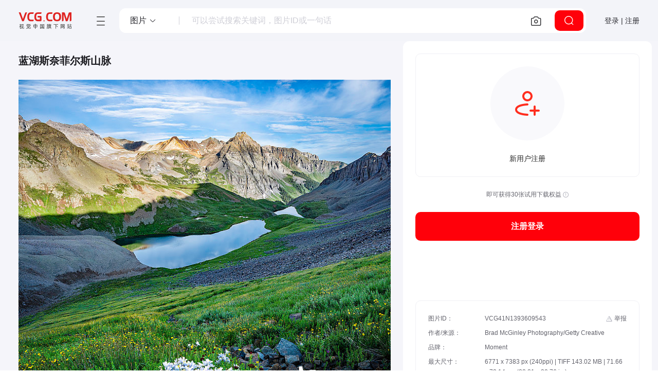

--- FILE ---
content_type: text/html; charset=utf-8
request_url: https://www.vcg.com/creative/1380632159
body_size: 17579
content:
<!DOCTYPE html>
<html class="no-js" lang="zh-CN">
  <head>
    <meta charset="utf-8">
    <meta http-equiv="x-ua-compatible" content="IE=edge,Chrome=1">
    <title>蓝湖斯奈菲尔斯山脉正版高清图片下载-视觉中国VCG.COM</title>
    <meta name="description" content="视觉中国提供蓝湖斯奈菲尔斯山脉正版高清图片下载和版权授权服务，可用于广告设计、配图、壁纸等场景，作品编号：VCG41N1393609543，尺寸为6771 x 7383 px (240ppi) | TIFF 143.02 MB | 71.66 x 78.14 cm (28.21 x 30.76 in.)，更多高山图片,山脉图片,湖图片,人间天堂图片,山谷图片，尽在视觉中国VCG.COM版权图库。">
    <meta name="keywords" content="高山图片,山脉图片,湖图片,人间天堂图片,山谷图片,非都市风光图片,宁静图片,云图片,宁静图片,岩石图片">
    <meta name="viewport" content="width=device-width, initial-scale=1, maximum-scale=1, user-scalable=0">
    <meta http-equiv="x-dns-prefetch-control" content="on">
    <link rel="dns-prefetch" href="https://vcg00.cfp.cn">
    <link rel="dns-prefetch" href="https://vcg01.cfp.cn">
    <link rel="dns-prefetch" href="https://vcg02.cfp.cn">
    <link rel="dns-prefetch" href="https://vcg03.cfp.cn">
    <link rel="dns-prefetch" href="https://vcg04.cfp.cn">
    <link rel="dns-prefetch" href="https://vcg05.cfp.cn">
    <link rel="dns-prefetch" href="https://res-vcg.cfp.cn">
    <link rel="dns-prefetch" href="https://gossv-vcg.cfp.cn">
    <link rel="icon" href="//vcg00.cfp.cn/static/favicon.ico">
    <link rel="preload" href="https://res-vcg.cfp.cn/res/2_1766648104719/css/index.css" as="style">
    <link rel="stylesheet" href="https://res-vcg.cfp.cn/res/2_1766648104719/css/index.css">
    <link rel="preload" href="https://res-vcg.cfp.cn/vci/vciab39a9d/vcgicon.cdn.css" as="style">
    <link rel="stylesheet" href="https://res-vcg.cfp.cn/vci/vciab39a9d/vcgicon.cdn.css">
    <style>.jss75 {left: 0;right: 0;z-index: 1400;display: flex;position: fixed;align-items: center;justify-content: center;}.jss76 {top: 0;}@media (min-width:960px) {.jss76 {left: 50%;right: auto;transform: translateX(-50%);}}.jss77 {bottom: 0;}@media (min-width:960px) {.jss77 {left: 50%;right: auto;transform: translateX(-50%);}}.jss78 {top: 0;justify-content: flex-end;}@media (min-width:960px) {.jss78 {top: 24px;left: auto;right: 24px;}}.jss79 {bottom: 0;justify-content: flex-end;}@media (min-width:960px) {.jss79 {left: auto;right: 24px;bottom: 24px;}}.jss80 {top: 0;justify-content: flex-start;}@media (min-width:960px) {.jss80 {top: 24px;left: 24px;right: auto;}}.jss81 {bottom: 0;justify-content: flex-start;}@media (min-width:960px) {.jss81 {left: 24px;right: auto;bottom: 24px;}}.jss66 {top: 0;left: 0;width: 100%;height: 100%;display: flex;z-index: 1300;position: fixed;}.jss67 {visibility: hidden;}.jss59 {align-items: center;justify-content: center;}.jss60 {flex: 0 1 auto;margin: 32px;display: flex;outline: none;position: relative;max-height: 90vh;overflow-y: auto;flex-direction: column;}.jss61 {max-width: 360px;}.jss62 {max-width: 600px;}.jss63 {max-width: 960px;}.jss64 {width: 100%;}.jss65 {width: 100%;margin: 0;height: 100%;max-width: 100%;max-height: 100%;border-radius: 0;}.jss52 {top: 0;left: 0;width: 100%;height: 100%;display: block;z-index: 0;position: absolute;overflow: hidden;border-radius: inherit;pointer-events: none;}.jss53 {top: 0;left: 0;width: 50px;height: 50px;opacity: 0;position: absolute;}.jss54 {opacity: 0.3;transform: scale(1);animation: mui-ripple-enter 550ms cubic-bezier(0.4, 0, 0.2, 1);}.jss55 {animation-duration: 200ms;}.jss56 {width: 100%;height: 100%;opacity: 1;display: block;border-radius: 50%;background-color: currentColor;}.jss57 {opacity: 0;animation: mui-ripple-exit 550ms cubic-bezier(0.4, 0, 0.2, 1);}.jss58 {top: 0;left: 0;position: absolute;animation: mui-ripple-pulsate 2500ms cubic-bezier(0.4, 0, 0.2, 1) 200ms infinite;}@keyframes mui-ripple-enter {0% {opacity: 0.1;transform: scale(0);}100% {opacity: 0.3;transform: scale(1);}}@keyframes mui-ripple-exit {0% {opacity: 1;}100% {opacity: 0;}}@keyframes mui-ripple-pulsate {0% {transform: scale(1);}50% {transform: scale(0.92);}100% {transform: scale(1);}}.jss49 {color: inherit;cursor: pointer;margin: 0;border: 0;display: inline-flex;padding: 0;outline: none;position: relative;user-select: none;align-items: center;border-radius: 0;vertical-align: middle;justify-content: center;-moz-appearance: none;text-decoration: none;background-color: transparent;-webkit-appearance: none;-webkit-tap-highlight-color: transparent;}.jss49::-moz-focus-inner {border-style: none;}.jss49.jss50 {cursor: default;pointer-events: none;}.jss34 {color: rgba(0, 0, 0, 0.87);padding: 8px 16px;min-width: 88px;font-size: 0.875rem;box-sizing: border-box;min-height: 36px;transition: background-color 250ms cubic-bezier(0.4, 0, 0.2, 1) 0ms,box-shadow 250ms cubic-bezier(0.4, 0, 0.2, 1) 0ms;line-height: 1.4em;font-family: PingFangSC-Regular,"Microsoft YaHei",微软雅黑,"MicrosoftJhengHei",sans-serif,-apple-system,BlinkMacSystemFont,"Segoe UI",Roboto,"Helvetica Neue",Arial,"Noto Sans",sans-serif,"Apple Color Emoji","Segoe UI Emoji","Segoe UI Symbol","Noto Color Emoji";font-weight: 500;border-radius: 2px;text-transform: uppercase;}.jss34:hover {text-decoration: none;background-color: rgba(0, 0, 0, 0.08);}.jss34.jss43 {color: rgba(0, 0, 0, 0.26);}@media (hover: none) {.jss34:hover {background-color: transparent;}}.jss34:hover.jss43 {background-color: transparent;}.jss35 {width: 100%;display: inherit;align-items: inherit;justify-content: inherit;}.jss36 {color: #f44336;}.jss36:hover {background-color: rgba(244, 67, 54, 0.08);}@media (hover: none) {.jss36:hover {background-color: transparent;}}.jss37 {color: #2196f3;}.jss37:hover {background-color: rgba(33, 150, 243, 0.08);}@media (hover: none) {.jss37:hover {background-color: transparent;}}.jss38 {color: inherit;}.jss39 {color: rgba(0, 0, 0, 0.87);box-shadow: 0px 1px 5px 0px rgba(0, 0, 0, 0.2),0px 2px 2px 0px rgba(0, 0, 0, 0.14),0px 3px 1px -2px rgba(0, 0, 0, 0.12);background-color: #e0e0e0;}.jss39.jss42 {box-shadow: 0px 3px 5px -1px rgba(0, 0, 0, 0.2),0px 6px 10px 0px rgba(0, 0, 0, 0.14),0px 1px 18px 0px rgba(0, 0, 0, 0.12);}.jss39:active {box-shadow: 0px 5px 5px -3px rgba(0, 0, 0, 0.2),0px 8px 10px 1px rgba(0, 0, 0, 0.14),0px 3px 14px 2px rgba(0, 0, 0, 0.12);}.jss39.jss43 {color: rgba(0, 0, 0, 0.26);box-shadow: none;background-color: rgba(0, 0, 0, 0.12);}.jss39:hover {background-color: #d5d5d5;}@media (hover: none) {.jss39:hover {background-color: #e0e0e0;}}.jss39:hover.jss43 {background-color: rgba(0, 0, 0, 0.12);}.jss40 {color: #fff;background-color: #f44336;}.jss40:hover {background-color: #d32f2f;}@media (hover: none) {.jss40:hover {background-color: #f44336;}}.jss41 {color: #fff;background-color: #2196f3;}.jss41:hover {background-color: #1976d2;}@media (hover: none) {.jss41:hover {background-color: #2196f3;}}.jss44 {width: 56px;height: 56px;padding: 0;min-width: 0;font-size: 24px;box-shadow: 0px 3px 5px -1px rgba(0, 0, 0, 0.2),0px 6px 10px 0px rgba(0, 0, 0, 0.14),0px 1px 18px 0px rgba(0, 0, 0, 0.12);border-radius: 50%;}.jss44:active {box-shadow: 0px 7px 8px -4px rgba(0, 0, 0, 0.2),0px 12px 17px 2px rgba(0, 0, 0, 0.14),0px 5px 22px 4px rgba(0, 0, 0, 0.12);}.jss45 {width: 40px;height: 40px;}.jss46 {padding: 7px 8px;min-width: 64px;font-size: 0.8125rem;min-height: 32px;}.jss47 {padding: 8px 24px;min-width: 112px;font-size: 0.9375rem;min-height: 40px;}.jss48 {width: 100%;}.jss68 {display: inline-block;}.jss69 {color: #f44336;}.jss70 {color: #2196f3;}.jss72 {animation: mui-progress-circular-rotate 1.4s linear infinite;}.jss73 {stroke: currentColor;stroke-linecap: round;}.jss74 {animation: mui-progress-circular-dash 1.4s ease-in-out infinite;stroke-dasharray: 80px, 200px;stroke-dashoffset: 0px;}@keyframes mui-progress-circular-rotate {100% {transform: rotate(360deg);}}@keyframes mui-progress-circular-dash {0% {stroke-dasharray: 1px, 200px;stroke-dashoffset: 0px;}50% {stroke-dasharray: 100px, 200px;stroke-dashoffset: -15px;}100% {stroke-dasharray: 100px, 200px;stroke-dashoffset: -120px;}}html {background: #fafafa;box-sizing: border-box;-webkit-font-smoothing: antialiased;-moz-osx-font-smoothing: grayscale;}*, *:before, *:after {box-sizing: inherit;}a {text-decoration: none;}html,body,#root {margin: 0;padding: 0;min-height: 100%;font-family: PingFangSC-Regular,"Microsoft YaHei",微软雅黑,"MicrosoftJhengHei",sans-serif,-apple-system,BlinkMacSystemFont,"Segoe UI",Roboto,"Helvetica Neue",Arial,"Noto Sans",sans-serif,"Apple Color Emoji","Segoe UI Emoji","Segoe UI Symbol","Noto Color Emoji";background-color: #fff;}.maxContent {width: 100%;margin: 0 auto;padding: 0 32px;max-width: 1376px;}.boxTitle {margin-top: 16px;border-left: 2px solid #f44336;padding-left: 8px;margin-bottom: 16px;}.flex {display: flex;}.flexCenter {display: flex;align-items: center;justify-content: center;}.flexVerticalCenter {display: flex;align-items: center;}.flexHorizontalCenter {display: flex;justify-content: center;}.grid {display: grid;}.progress {height: 640px;text-align: center;line-height: 640px;}.noData {padding: 160px;text-align: center;}@media (max-width: 600px) {.wd-sticky.fixed {right: 0;}}.jss1 {top: 0;left: 0;width: 100%;right: 0;height: 100%;z-index: 1100;position: fixed;background: rgba(0,0,0,.8);overflow-y: auto;padding-top: 120px;}.jss2 {color: #fff;width: 362px;height: 362px;margin: 0 auto;display: flex;position: relative;text-align: center;background: #fff;align-items: center;flex-direction: column;justify-content: center;}.jss3 {color: #2f2f2f;}.jss4 {top: 4px;color: black;right: 4px;width: 32px;cursor: pointer;height: 32px;position: absolute;}.jss5 {min-height: calc(100vh - 146px);}.jss6 {padding-right: 32px;}@media (max-width:599.95px) {.jss6 {padding-right: 0;}}.jss12 {width: 100%;height: 100%;position: relative;max-width: 848px;min-height: auto;background: transparent;}.jss12:hover .left {display: flex;}.jss12:hover .right {display: flex;}.jss13 {max-width: 100%;}.jss14 {display: flex;font-size: 0;min-height: 560px;align-items: center;justify-content: center;}.jss15 {width: 100%;height: 100%;padding: 24px 0 0;display: flex;text-align: center;flex-direction: column;justify-content: flex-start;}.jss16 {margin: auto;max-width: 100%;max-height: 800px;}.jss17 {top: 320px;cursor: pointer;display: none;padding: 32px 8px;position: absolute;background: #63636CCC;margin-top: -60px;align-items: center;border-radius: 10px;}.jss17.left {left: 0;}.jss17.right {right: 0;}.jss18 {color: #fff;}.jss19 {flex: 1;color: #FFF;background: #666;font-weight: 600;transitions: all 0.3s ease;}.jss20 {width: 100%;height: 56px;border: 0;padding: 0;font-size: 16px;box-shadow: none;line-height: 56px;border-radius: 10px;background-color: #FF000A;}.jss20:hover {background-color: #ff6060;}.jss21 {width: 100%;height: 56px;border: 0;padding: 0;font-size: 16px;box-shadow: none;line-height: 56px;border-radius: 10px;background-color: #1F1F24;}.jss21:hover {background-color: #2f2f37;}.jss22 {color: #FF000A;border: 1px solid #FE8272;margin-top: 8px;background-color: #fff;}.jss22:hover {color: #ff6060;border-color: #ff6060;background-color: #fff;}.jss23 {color: #333;border: 1px solid #333;background: #fff;}.jss23:hover {color: #f84949;border: 1px solid #f84949;background: #fff;}.jss24 {color: rgba(0, 0, 0, 0.26);border: 0;box-shadow: none;background-color: rgba(0, 0, 0, 0.12);}.jss25 {max-height: 800px;}.jss26 {width: 100%;height: 100%;background-color: #fff;}.jss27 {visibility: visible;}.jss28 {visibility: initial;}.jss29 {visibility: hidden;}.jss30 {top: 0px;width: 100%;height: 100%;z-index: 100;position: absolute;font-size: 16px;align-items: center;justify-content: center;background-color: #fff;}.jss31 {top: 0;left: 0;width: 100%;height: 100%;position: absolute;}.jss32 {color: #ff4d4f;font-size: 12px;}.jss32.mt {margin-top: 10px;}.jss32.ant-checkbox-wrapper-checked {color: #666;}.jss32 .ant-checkbox {margin-top: 1px;}.jss32 .ant-checkbox-inner {border-color: #ff4d4f !important;}.jss32 .ant-checkbox-checked:after {border-color: #ff4d4f !important;}.jss32 .ant-checkbox-checked .ant-checkbox-inner {background-color: #ff4d4f !important;}.jss33 {margin-bottom: 24px;}.jss7 {color: #2789EE;font-size: 13px;margin-left: 18px;font-weight: 400;}.jss8 {min-height: 200;}.jss9 {display: none;}.jss10 {height: auto;display: inline-block;overflow: hidden;}.jss11 {height: 34px;display: inline-block;overflow: hidden;}</style>
    <link rel="canonical" href="https://www.vcg.com/creative/1380632159">
    <base href="/">
    <script type="application/ld+json">{"@context":"https://schema.org/","@type":"ImageObject","name":"蓝湖斯奈菲尔斯山脉","keywords":"高山图片,山脉图片,湖图片,人间天堂图片,山谷图片,非都市风光图片,宁静图片,云图片,宁静图片,岩石图片","size":"6771 x 7383 px (240ppi) | TIFF 143.02 MB | 71.66 x 78.14 cm (28.21 x 30.76 in.)","contentUrl":"https://www.vcg.com/creative/1380632159","contentSize":"31.96 MB - JPG","creator":{"@type":"Organization","name":"Brad McGinley Photography/Getty Creative","brand":{"@type":"Brand","name":"Moment"}},"identifier":{"@type":"PropertyValue","propertyID":"resId","value":"VCG41N1393609543"}}</script>
      <script src="/cdn_cgi_bs_bot/static/crypto.min.js"></script>
    <script src="/cdn_cgi_bs_bot/static/bot-score-v1.js"></script>
    <script src="/cdn_cgi_bs_captcha/static/js/waf_captcha_embedded_bs.js"></script>
</head>
  <body>
    <div id="root"><section class="jss5"><header class="v72-header v72-header-search"><a href="/" class="v72-logo" target="_self" title="视觉中国旗下网站 VCG.COM"><img src="//vcg00.cfp.cn/static/img/logo.svg" alt="视觉中国旗下网站 VCG.COM" width="104" height="32"/></a><div class="v72-header-content"><div class="v72-navbar"><button type="button" class="v72-navbar-toggle" title="网站目录"><i class="vcico vcico-v2menu" role="img" aria-label="menu"></i></button><div class="v72-navbar-pop hd"><div class="v72-navbar-pop-inner"><nav class="v72-top-nav"><div class="v72-topnav-slider"></div><ul><li class="v72-top-nav-item active"><a class="v72-top-nav-link" href="/creative/" title="图片素材库" target="_self">创意</a><div class="v72-top-nav-c"><a href="/creative/" target="_self" class="v72-top-nav-ci">图片</a><a href="/creative-video/" target="_self" class="v72-top-nav-ci">视频</a><a href="/illustration/" target="_self" class="v72-top-nav-ci">设计</a><a href="/font/" target="_self" class="v72-top-nav-ci">字体</a></div></li><li class="v72-top-nav-item"><a class="v72-top-nav-link" href="https://www.cfp.cn" title="资讯素材库" target="_self">资讯</a></li><li class="v72-top-nav-item"><a class="v72-top-nav-link" href="/creative-video/" title="视频素材库" target="_self">视频</a><div class="v72-top-nav-c"><a href="/creative-video/" target="_self" class="v72-top-nav-ci">创意视频</a><a href="https://www.cfp.cn/editorial-video" target="_self" class="v72-top-nav-ci">资讯视频</a></div></li><li class="v72-top-nav-item"><a class="v72-top-nav-link" href="/music/" title="音频素材库" target="_self">音频</a><div class="v72-top-nav-c"><a href="/music/" target="_self" class="v72-top-nav-ci">音乐</a><a href="/music/sound-effects/" target="_self" class="v72-top-nav-ci">音效</a></div></li><li class="v72-top-nav-item"><a class="v72-top-nav-link" title="更多服务">更多服务</a><div class="v72-top-nav-c"><a href="/addservice/" target="_self" class="v72-top-nav-ci">内容定制服务</a><a href="/dam/" target="_self" class="v72-top-nav-ci">数字资产管理</a><a href="/aigcHelp/" target="_self" class="v72-top-nav-ci">AI能力与服务</a><a href="https://www.vcgapi.com" target="_blank" class="v72-top-nav-ci">API服务</a><a href="/data-service/" target="_self" class="v72-top-nav-ci">数据服务</a></div></li></ul></nav><nav class="v72-top-nav second"><ul><li class="v72-top-nav-item active"><a class="v72-top-nav-link sec" href="/creative/" title="图片" target="_self">图片</a></li><li class="v72-top-nav-item"><a class="v72-top-nav-link sec" href="/creative-video/" title="视频" target="_self">视频</a></li><li class="v72-top-nav-item"><a class="v72-top-nav-link sec" href="/illustration/" title="设计" target="_self">设计</a></li><li class="v72-top-nav-item"><a class="v72-top-nav-link sec" href="/font/" title="字体" target="_self">字体</a></li></ul></nav><div class="v72-sets-desc v72-sets-cell"><div class="v72-nav-desc"><h4 class="v72-nav-desc-tit">创意图片</h4><p>海量高质量创意图片，覆盖各主题类别，包含大量独家内容，满足不同项目的创意设计与配图需求。</p><a class="v72-sets-desc-btn" href="/creative/" target="_self">全部创意图片<i class="vcico vcico-v2arrow-left"></i></a></div><div class="v72-sets-desc-links"><div class="v72-sets-desc-layer"><a class="v72-sets-desc-link" href="/sets/" target="_top">精选专题<i class="vcico vcico-v2down" aria-hidden="true"></i></a></div><div class="v72-sets-desc-layer"><a class="v72-sets-desc-link" href="/creative-insight/topSearches" target="_top">创意洞察<i class="vcico vcico-v2down" aria-hidden="true"></i></a></div></div></div><div class="v72-sets-keywords v72-sets-cell"><h4 class="v72-nav-desc-tit kw">创意热搜趋势</h4><div class="v72-sets-keywords-desc"><div class="v72-sets-keywords-desc-i"><a class="v72-sets-keyword grey" href="/creative-insight/topSearches?date=7" title="更多" target="_blank">更多</a></div></div></div><div class="v72-sets-keywords v72-sets-cell"><h4 class="v72-nav-desc-tit kw">流行图片类别</h4><div class="v72-sets-keywords-desc"><div class="v72-sets-keywords-desc-i"><a class="v72-sets-keyword" title="城市风光" href="/creative-image/城市风光/" target="_self">城市风光</a><a class="v72-sets-keyword" title="自然风光" href="/creative-image/自然风光/" target="_self">自然风光</a><a class="v72-sets-keyword" title="人物" href="/creative-image/人物/" target="_self">人物</a><a class="v72-sets-keyword" title="静物" href="/creative-image/静物/" target="_self">静物</a><a class="v72-sets-keyword" title="动物" href="/creative-image/动物/" target="_self">动物</a><a class="v72-sets-keyword" title="植物" href="/creative-image/植物/" target="_self">植物</a><a class="v72-sets-keyword" title="行业" href="/creative-image/行业/" target="_self">行业</a><a class="v72-sets-keyword" title="室内建筑" href="/creative-image/室内建筑/" target="_self">室内建筑</a><a class="v72-sets-keyword" title="背景" href="/creative-image/背景/" target="_self">背景</a><a class="v72-sets-keyword" title="节日节气" href="/creative-image/节日节气/" target="_self">节日节气</a><a class="v72-sets-keyword" title="社会民生" href="/creative-image/社会民生/" target="_self">社会民生</a><a class="v72-sets-keyword" title="环保公益" href="/creative-image/环保公益/" target="_self">环保公益</a><a class="v72-sets-keyword" title="党建" href="/creative-image/党建/" target="_self">党建</a><a class="v72-sets-keyword" title="元素" href="/creative-image/元素/" target="_self">元素</a><a class="v72-sets-keyword" title="Icon" href="/creative-image/Icon/" target="_self">Icon</a></div></div></div></div></div></div><div class="v49-searchhead v49-detail"><div class="v49-searchbox"><div class="v72-search-types"><div role="button" class="v72-search-type-select"><span>图片</span><i class="vcico vcico-v2down"></i></div><div class="v72-search-type-list-wapper" hidden=""><div class="v72-search-type-list"><ul><li class="v72-search-type active"><span>图片</span></li><li class="v72-search-type"><span>视频</span></li><li class="v72-search-type"><span>音频</span></li><li class="v72-search-type"><span>字体</span></li></ul></div></div></div><div class="v49-input"><input id="content-search" class="search-input" value="" autoComplete="off" placeholder="可以尝试搜索关键词，图片ID或一句话"/></div><div class="v49-btn-g"><button class="v49-imagebtn" type="button" title="以图搜图"><i class="vcico vcico-v2camera" role="img" aria-label="以图搜图"></i></button></div><button type="button" class="v49-searchbtn" title="点击搜索"><i class="vcico vcico-v2search" aria-hidden="true"></i></button></div></div></div><div class="v72-user-menu"><button class="v50-button-root v72-user-toggle">登录 | 注册</button></div></header><div class="detail-content"><div class="detail-row"><div class="detail-view"><h1 class="detail-crumbs">蓝湖斯奈菲尔斯山脉</h1><div class="jss12"><div class="jss15"><div class="jss14"><div class="relativePosition"><img class="iyuan jss16" data-src="//vcg05.cfp.cn/creative/vcg/800/new/VCG41N1393609543.jpg" src="//vcg05.cfp.cn/creative/vcg/800/new/VCG41N1393609543.jpg" alt="蓝湖斯奈菲尔斯山脉图片素材" draggable="true"/><div class="isDisplay">蓝湖斯奈菲尔斯山脉图片素材作品是由视觉中国旗下网站（VCG.COM）的图片品牌合作方：Moment提供，作品作者是:Brad McGinley Photography/视觉中国；图片ID:VCG41N1393609543；最大规格:6771 x 7383 px (240ppi) | TIFF 143.02 MB；存储大小:31.96 MB - JPG;授权方式是:；当前图片素材提供下载与正版授权服务，助力您的品牌提升。</div></div></div><div class="stage-btngroup"><button type="button" class="stage-btn" title="加入收藏"><i class="vcico vcico-v2-star"></i>加入收藏</button><button type="button" class="stage-btn" title="以图搜图"><i class="vcico vcico-v2-focus"></i>以图搜图</button></div></div></div></div><div class="detail_right"><div class="detail-controlBox"><div id="buttonsBoxCtr" class="buttonsBox"><div class="iconpanel"><div class="iconpanel-i"><svg width="64" height="64" viewBox="0 0 64 64" fill="none" xmlns="http://www.w3.org/2000/svg"><path fill-rule="evenodd" clip-rule="evenodd" d="M32 12C28.6863 12 26 14.6863 26 18C26 21.3137 28.6863 24 32 24C35.3137 24 38 21.3137 38 18C38 14.6863 35.3137 12 32 12ZM22 18C22 12.4772 26.4772 8 32 8C37.5228 8 42 12.4772 42 18C42 23.5228 37.5228 28 32 28C26.4772 28 22 23.5228 22 18Z" fill="#FF2E1F"></path><path fill-rule="evenodd" clip-rule="evenodd" d="M32.0511 35.9994L32.042 35.9996L32.0018 36.0009C31.965 36.0021 31.9081 36.004 31.8326 36.007C31.6816 36.0131 31.4561 36.0232 31.1669 36.0395C30.5882 36.072 29.7561 36.1289 28.7557 36.226C26.7472 36.421 24.0959 36.7746 21.4669 37.4057C18.8076 38.0441 16.3239 38.9313 14.5496 40.1184C12.7993 41.2894 12 42.5551 12 44C12 45.445 12.7993 46.7107 14.5496 47.8817C16.3239 49.0687 18.8076 49.9559 21.4669 50.5943C24.0959 51.2254 26.7472 51.579 28.7557 51.774C29.7561 51.8711 30.5882 51.928 31.1669 51.9606C31.4561 51.9768 31.6816 51.987 31.8326 51.993C31.9081 51.996 31.965 51.998 32.0018 51.9992L32.042 52.0004L32.0505 52.0006C33.1544 52.0292 34.0276 52.9471 33.9993 54.0511C33.9711 55.1553 33.0531 56.0276 31.9489 55.9994L32 54C31.9489 55.9994 31.9495 55.9994 31.9489 55.9994L31.9415 55.9992L31.9261 55.9987L31.8719 55.9971C31.8256 55.9956 31.7589 55.9932 31.6733 55.9898C31.502 55.983 31.2548 55.9718 30.9424 55.9543C30.3181 55.9192 29.4314 55.8584 28.3693 55.7553C26.2528 55.5499 23.4041 55.173 20.5331 54.4838C17.6924 53.8019 14.6761 52.779 12.3254 51.2062C9.95066 49.6175 8 47.2738 8 44C8 40.7262 9.95066 38.3826 12.3254 36.7938C14.6761 35.2211 17.6924 34.1982 20.5331 33.5162C23.4041 32.827 26.2528 32.4502 28.3693 32.2447C29.4314 32.1416 30.3181 32.0809 30.9424 32.0458C31.2548 32.0282 31.502 32.017 31.6733 32.0102C31.7589 32.0068 31.8256 32.0045 31.8719 32.003L31.9261 32.0013L31.9415 32.0009L31.9462 32.0007C31.9468 32.0007 31.9489 32.0007 32 34L31.9489 32.0007C33.0531 31.9724 33.9711 32.8447 33.9993 33.9489C34.0276 35.0529 33.1551 35.9708 32.0511 35.9994Z" fill="#FF2E1F"></path><path fill-rule="evenodd" clip-rule="evenodd" d="M46 36C47.1046 36 48 36.8954 48 38L48 54C48 55.1046 47.1046 56 46 56C44.8954 56 44 55.1046 44 54L44 38C44 36.8954 44.8954 36 46 36Z" fill="#FF2E1F"></path><path fill-rule="evenodd" clip-rule="evenodd" d="M56 46C56 47.1046 55.1046 48 54 48L38 48C36.8954 48 36 47.1046 36 46C36 44.8954 36.8954 44 38 44L54 44C55.1046 44 56 44.8954 56 46Z" fill="#FF2E1F"></path></svg></div><p class="iconpanel-p">新用户注册</p></div><p class="iconpanel-info">即可获得30张试用下载权益 <i class="vcico vcico-warning3"></i></p><button tabindex="0" class="jss49 jss34 jss39 jss19 jss20" type="button"><span class="jss35">注册登录</span><span class="jss52"></span></button></div><div id="ysf-hook" class="detail-picinfo"><div class="graphy-list"><div class="graphy-item showHack"><span class="gi-n"> 图片ID：</span><span class="gi-con">VCG41N1393609543</span></div><div class="graphy-item"><span class="gi-n"> 作者/来源： </span><span class="gi-con"><a title="Brad McGinley Photography/Getty Creative" href="/creative-image/?creditLine=Brad%20McGinley%20Photography%2F%E8%A7%86%E8%A7%89%E4%B8%AD%E5%9B%BD">Brad McGinley Photography/Getty Creative</a></span></div><div class="graphy-item"><span class="gi-n"> 品牌：</span><span class="gi-con">Moment</span></div><div class="graphy-item"><span class="gi-n"> 最大尺寸：</span><span class="gi-con">6771 x 7383 px (240ppi) | TIFF 143.02 MB | 71.66 x 78.14 cm (28.21 x 30.76 in.)</span></div><div class="graphy-item"><span class="gi-n"> 存储大小：</span><span class="gi-con">31.96 MB - JPG</span></div><div class="graphy-item"><span class="gi-n"> 地点：</span><span class="gi-con"><span><a class="v49-mr" href="/creative-image/lanhu/" target="_blank" title="蓝湖">蓝湖</a><a class="v49-mr" href="/creative-image/shenghuanshanmai/" target="_blank" title="圣胡安山脉">圣胡安山脉</a><a class="v49-mr" href="/creative-image/sinaifoersishanmai/" target="_blank" title="斯奈佛尔斯山脉">斯奈佛尔斯山脉</a><a class="v49-mr" href="/creative-image/990487/" target="_blank" title="洛矶山脉">洛矶山脉</a><a class="v49-mr" href="/creative-image/keluoladuozhou/" target="_blank" title="科罗拉多州">科罗拉多州</a><a class="v49-mr" href="/creative-image/meiguo/" target="_blank" title="美国">美国</a></span></span></div><div class="graphy-item"><span class="gi-n"> 版权声明：</span><span class="gi-con linetxt">本网站内容受《中华人民共和国著作权法》等法律保护。
            经版权人或相关权利人授权，本网站有权就该内容的使用与其他第三方签署许可使用协议。
            如您需获取本网站内容，请与本网站沟通具体使用细节并签署许可使用协议。
            未经许可使用本网站内容，则可能面临构成侵权并承担侵权赔偿责任等法律风险。</span></div></div><div class="imageDetail-jubao"><div class="jubao-select "><button type="button" title="举报" class="btn-jubao fexBtn jubaoBtn"><i class="vcico vcico-warning2"></i><span class="btn-text">举报</span><span class="btn-tip">举报</span></button></div></div></div></div></div></div><div class="detail-relate"><div class="v49-wapper"><h2 class="relateTitle">关键词<small class="keyWordInfo"> <i class="vcico vcico-help2"></i></small></h2><div class="keywordsWapper"><div class="detai_kwList"><div id="kw_list"><a class="keywordItem" href="https://www.vcg.com/creative-photo/gaoshan/" title="高山图片素材">高山</a><a class="keywordItem" href="https://www.vcg.com/creative-photo/shanmai/" title="山脉图片素材">山脉</a><a class="keywordItem" href="https://www.vcg.com/creative-photo/hu/" title="湖图片素材">湖</a><a class="keywordItem" href="https://www.vcg.com/creative-photo/人间天堂/" title="人间天堂图片素材">人间天堂</a><a class="keywordItem" href="https://www.vcg.com/creative-photo/shangu/" title="山谷图片素材">山谷</a><a class="keywordItem" href="https://www.vcg.com/creative-photo/feidoushifengguang/" title="非都市风光图片素材">非都市风光</a><a class="keywordItem" href="https://www.vcg.com/creative-photo/ningjing/" title="宁静图片素材">宁静</a><a class="keywordItem" href="https://www.vcg.com/creative-photo/yun/" title="云图片素材">云</a><a class="keywordItem" href="https://www.vcg.com/creative-photo/ningjing/" title="宁静图片素材">宁静</a><a class="keywordItem" href="https://www.vcg.com/creative-photo/yanshi/" title="岩石图片素材">岩石</a><span class="keywordItem" title="被侵蚀的图片素材">被侵蚀的</span><span class="keywordItem" title="自然图片素材">自然</span><span class="keywordItem" title="水图片素材">水</span><span class="keywordItem" title="自然美图片素材">自然美</span><span class="keywordItem" title="旅游目的地图片素材">旅游目的地</span><span class="keywordItem" title="风景图片素材">风景</span><span class="keywordItem" title="山顶图片素材">山顶</span><span class="keywordItem" title="天空图片素材">天空</span><span class="keywordItem" title="冻原图片素材">冻原</span><span class="keywordItem" title="草图片素材">草</span><span class="keywordItem" title="草地图片素材">草地</span><span class="keywordItem" title="反射图片素材">反射</span><span class="keywordItem" title="无人图片素材">无人</span><span class="keywordItem" title="绿色图片素材">绿色</span><span class="keywordItem" title="野花图片素材">野花</span><span class="keywordItem" title="户外图片素材">户外</span><span class="keywordItem" title="花图片素材">花</span><span class="keywordItem" title="雪图片素材">雪</span><span class="keywordItem" title="地形图片素材">地形</span><span class="keywordItem" title="旅行图片素材">旅行</span><span class="keywordItem" title="蓝色图片素材">蓝色</span><span class="keywordItem" title="彩色图片图片素材">彩色图片</span><span class="keywordItem" title="旅游图片素材">旅游</span><span class="keywordItem" title="环境图片素材">环境</span><span class="keywordItem" title="垂直画幅图片素材">垂直画幅</span><span class="keywordItem" title="野生植物图片素材">野生植物</span><span class="keywordItem" title="夏天图片素材">夏天</span><span class="keywordItem" title="白昼图片素材">白昼</span><span class="keywordItem" title="摄影图片素材">摄影</span><span class="keywordItem" title="美图片素材">美</span><span class="keywordItem" title="龙胆花图片素材">龙胆花</span><span class="keywordItem" title="高原山地气候图片素材">高原山地气候</span><span class="keywordItem" title="图像图片素材">图像</span><span class="keywordItem" title="4K分辨率图片素材">4K分辨率</span></div></div></div></div><div class="progress"><div class="jss68 jss69" style="width:40px;height:40px" role="progressbar"><svg class="jss71 jss72" viewBox="0 0 50 50"><circle class="jss73 jss74" cx="25" cy="25" r="20" fill="none" stroke-width="3.6"></circle></svg></div></div></div></div></section><footer class="foot-root"><div class="foot-container"><div class="foot-content"><div class="foot-logos"><a href="/" class="foot-logo" title="网站首页"><img src="//vcg00.cfp.cn/static/img/logo.svg" alt="logo"/></a><div class="foot-copy"><p>违法和不良信息举报电话：400-818-2525</p><p>举报邮箱：jubao@vcg.com</p><p>隐私问题反馈邮箱：privacy@vcg.com</p><p><span>网信算备：320412518076101230013 号</span> <span>网信算备：320412518076101230021 号</span></p><p>江苏省常州市武进区西太湖科技产业园禾香路123号6号楼一楼102室</p><p class="foot-mt"><span>© 汉华易美视觉科技有限公司 All Rights Reserved </span> <a href="https://beian.miit.gov.cn/" target="_blank" rel="noopener noreferrer nofollow">苏ICP备19044258号-25</a>  <a href="https://res-vcg.cfp.cn/file/%E6%B1%89%E5%8D%8E%E6%98%93%E7%BE%8E%E8%A7%86%E8%A7%89%E7%A7%91%E6%8A%80ICP%E8%AE%B8%E5%8F%AF%E8%AF%8120191206.pdf" target="_blank" rel="noopener noreferrer nofollow">苏B2-20191025</a></p><p><a href="http://www.beian.gov.cn/portal/registerSystemInfo?recordcode=32041202001826" rel="noopener noreferrer nofollow" target="_blank"><img alt="gov" style="margin-right:6px;width:17px;height:17px;vertical-align:sub" src="https://vcg00.cfp.cn/static/img/icons/BA.png"/>苏公网安备 32041202001826号</a>  <a href="https://res-vcg.cfp.cn/file/%E5%87%BA%E7%89%88%E7%89%A9%E7%BB%8F%E8%90%A5%E8%AE%B8%E5%8F%AF%E8%AF%81%EF%BC%88%E9%99%84%E6%9C%AC%EF%BC%89-%E6%B1%89%E5%8D%8E%E6%98%93%E7%BE%8E.pdf" rel="noopener noreferrer nofollow" target="_blank">出版物经营许可证</a>  <a href="https://res-vcg.cfp.cn/file/%E7%BD%91%E7%BB%9C%E6%96%87%E5%8C%96%E7%BB%8F%E8%90%A5%E8%AE%B8%E5%8F%AF%E8%AF%81%EF%BC%88%E5%89%AF%E6%9C%AC%EF%BC%89-%E6%B1%89%E5%8D%8E%E6%98%93%E7%BE%8E-2023.4.pdf" rel="noopener noreferrer nofollow" target="_blank">网络文化经营许可证</a></p></div></div><ul class="foot-linklist"><li class="foot-layer"><p class="foot-tit">关于我们</p><a class="foot-itemLink" href="/contact" target="_blank" title="公司简介">公司简介</a><a class="foot-itemLink" href="https://newsroom.vcg.com/" target="_blank" title="新闻中心">新闻中心</a><a class="foot-itemLink" href="https://webapi.cninfo.com.cn/shgs/company.html?companyid=000681&amp;foreColor=rgb(0,97,216)" target="_blank" title="投资者关系">投资者关系</a><a class="foot-itemLink" href="https://www.shijuegongyi.org.cn/" target="_blank" title="视觉公益基金会">视觉公益基金会</a><a class="foot-itemLink" href="/joinus" target="_blank" title="招聘信息">招聘信息</a><a class="foot-itemLink" href="/contributors" target="_blank" title="合作供稿">合作供稿</a></li><li class="foot-layer"><p class="foot-tit">网站协议</p><a class="foot-itemLink" href="/help/website-terms" target="_blank" title="用户协议">用户协议</a><a class="foot-itemLink" href="/help/privacy-policy" target="_blank" title="隐私政策">隐私政策</a><a class="foot-itemLink" href="/help/auth-message" target="_blank" title="授权协议">授权协议</a><a class="foot-itemLink" href="//res-vcg.cfp.cn/file/VCG%E5%B9%B3%E5%8F%B0%E8%87%AA%E5%BE%8B%E5%85%AC%E7%BA%A6.pdf" target="_blank" title="平台自律公约">平台自律公约</a></li><li class="foot-layer"><p class="foot-tit">更多产品</p><a class="foot-itemLink" href="https://500px.com.cn/" target="_blank" title="500PX">500PX</a><a class="foot-itemLink" href="https://yuan.500px.com.cn/home" target="_blank" title="元视觉">元视觉</a><a class="foot-itemLink" href="https://ishijue.com/" target="_blank" title="爱视觉">爱视觉</a><a class="foot-itemLink" href="/daohang/" target="_blank" title="更多">更多</a></li><li class="foot-layer"><p class="foot-tit">关注我们</p><img src="//vcg00.cfp.cn/html/images/wechat/wechat1.jpg" alt="公众号"/></li></ul></div></div></footer><div class="ysf-root"><div class="ysf-group"><div class="ysf-shopingBtn" role="presentation"><svg width="18" height="18" viewBox="0 0 18 18" fill="none" xmlns="http://www.w3.org/2000/svg"><path fill-rule="evenodd" clip-rule="evenodd" d="M2.96569 0.503454C3.25034 0.183222 3.65834 0 4.0868 0H13.9132C14.3417 0 14.7497 0.183221 15.0343 0.503454L17.6211 3.4136C17.8652 3.68818 18 4.04278 18 4.41015V16.5C18 17.3284 17.3284 18 16.5 18H1.5C0.671574 18 0 17.3284 0 16.5V4.41015C0 4.04278 0.134818 3.68818 0.378886 3.4136L2.96569 0.503454ZM13.9132 1.5H4.0868L1.5 4.41015V16.5H16.5V4.41015L13.9132 1.5Z" fill="white"></path><path fill-rule="evenodd" clip-rule="evenodd" d="M9 9.75C7.75736 9.75 6.75 8.74264 6.75 7.5C6.75 7.08579 6.41421 6.75 6 6.75C5.58579 6.75 5.25 7.08579 5.25 7.5C5.25 9.57107 6.92893 11.25 9 11.25C11.0711 11.25 12.75 9.57107 12.75 7.5C12.75 7.08579 12.4142 6.75 12 6.75C11.5858 6.75 11.25 7.08579 11.25 7.5C11.25 8.74264 10.2426 9.75 9 9.75Z" fill="white"></path><path fill-rule="evenodd" clip-rule="evenodd" d="M0.75 4.5C0.75 4.08579 1.08579 3.75 1.5 3.75L15 3.75C15.4142 3.75 15.75 4.08579 15.75 4.5C15.75 4.91422 15.4142 5.25 15 5.25L1.5 5.25C1.08579 5.25 0.75 4.91421 0.75 4.5Z" fill="white"></path><path fill-rule="evenodd" clip-rule="evenodd" d="M17.25 5.25H0.75V3.75H17.25V5.25Z" fill="white"></path></svg><span>购买咨询</span></div><div class="ysf-content"><div class="ysf-inner"><div class="ysf-cell ysf-row"><div class="ysf-qrTit"><svg width="24" height="24" viewBox="0 0 24 24" fill="none" xmlns="http://www.w3.org/2000/svg"><path fill-rule="evenodd" clip-rule="evenodd" d="M3.75 5.25C3.75 4.42157 4.42157 3.75 5.25 3.75H8.65909V5.25L5.25 5.25V8.65909H3.75V5.25ZM18.75 5.25H15.3409V3.75H18.75C19.5784 3.75 20.25 4.42157 20.25 5.25V8.65909H18.75V5.25ZM5.25 15.3409V18.75H8.65909V20.25H5.25C4.42157 20.25 3.75 19.5784 3.75 18.75V15.3409H5.25ZM18.75 18.75V15.3409H20.25V18.75C20.25 19.5784 19.5784 20.25 18.75 20.25H15.3409V18.75H18.75Z" fill="#27272A"></path><path fill-rule="evenodd" clip-rule="evenodd" d="M4.5 12C4.5 11.5858 4.83579 11.25 5.25 11.25L18.75 11.25C19.1642 11.25 19.5 11.5858 19.5 12C19.5 12.4142 19.1642 12.75 18.75 12.75L5.25 12.75C4.83579 12.75 4.5 12.4142 4.5 12Z" fill="#27272A"></path></svg>扫码咨询</div><div class="ysf-qrCode"><img src="//vcg00.cfp.cn/static/img/login/salesCode.png" alt="qrcode"/></div></div><div class="ysf-cell"><p class="ysf-tit"><svg width="19" height="18" viewBox="0 0 19 18" fill="none" xmlns="http://www.w3.org/2000/svg"><path fill-rule="evenodd" clip-rule="evenodd" d="M10.4022 0.624704C10.4714 0.216311 10.8586 -0.0586606 11.267 0.0105371C13.0729 0.316536 14.7185 1.17299 16.0235 2.47346L16.0243 2.47424C17.3303 3.7796 18.1834 5.42507 18.4895 7.22945C18.5587 7.63783 18.2838 8.02504 17.8754 8.09431C17.4671 8.16357 17.0798 7.88867 17.0106 7.48029C16.7571 5.9859 16.052 4.62282 14.9642 3.53546C13.8753 2.45054 12.5108 1.74267 11.0164 1.48946C10.608 1.42026 10.333 1.0331 10.4022 0.624704ZM10.2604 3.66636C10.3289 3.25786 10.7157 2.98229 11.1242 3.05086C12.209 3.23295 13.1929 3.74676 13.9738 4.52721C14.756 5.30901 15.2649 6.29224 15.4506 7.37298C15.5208 7.7812 15.2467 8.16901 14.8385 8.23916C14.4302 8.30931 14.0424 8.03525 13.9723 7.62702C13.8393 6.85301 13.477 6.15139 12.9134 5.58815C12.3485 5.02356 11.6467 4.65955 10.8759 4.53016C10.4674 4.4616 10.1918 4.07486 10.2604 3.66636Z" fill="#27272A"></path><path fill-rule="evenodd" clip-rule="evenodd" d="M3.67702 3.00095C3.67683 3.00107 3.67616 3.00153 3.67502 3.00267L2.15411 4.52358C2.03137 4.64632 1.99786 4.75846 2.00013 4.83344C2.03015 5.82486 2.44691 8.76576 6.09058 12.4094C9.73425 16.0531 12.6751 16.4699 13.6666 16.4999C13.7415 16.5021 13.8537 16.4686 13.9764 16.3459L15.4973 14.825C15.4985 14.8238 15.4989 14.8232 15.4991 14.823C15.4993 14.8224 15.5 14.8205 15.5 14.8185C15.5 14.8174 15.4999 14.8165 15.4997 14.8159C15.4996 14.8153 15.4995 14.815 15.4994 14.8147C15.4993 14.8145 15.4985 14.8132 15.4973 14.8121L13.3502 12.6649C13.349 12.6638 13.3484 12.6633 13.3482 12.6632C13.3476 12.663 13.3457 12.6622 13.3437 12.6622C13.3418 12.6622 13.3404 12.6626 13.3399 12.6628C13.3397 12.663 13.3384 12.6638 13.3373 12.6649L12.5321 13.4701C12.2015 13.8007 11.6891 13.9957 11.1566 13.8414C10.4027 13.6229 8.85493 13.0008 7.17708 11.3229C5.49923 9.64508 4.8771 8.09731 4.65863 7.34344C4.50432 6.81094 4.69935 6.29851 5.02992 5.96794L5.8351 5.16276C5.83625 5.16162 5.8367 5.16094 5.83683 5.16075C5.83705 5.1602 5.83778 5.15824 5.83778 5.1563C5.83778 5.15436 5.83739 5.15303 5.83717 5.15248C5.83704 5.15229 5.83625 5.15098 5.8351 5.14984L3.68794 3.00267C3.6868 3.00153 3.68613 3.00107 3.68594 3.00095C3.68538 3.00072 3.68342 3 3.68148 3C3.67954 3 3.67758 3.00072 3.67702 3.00095ZM2.61436 1.94201C3.20371 1.35266 4.15925 1.35266 4.7486 1.94201L6.89576 4.08918C7.48512 4.67853 7.48512 5.63406 6.89576 6.22342L6.121 6.99818C6.30133 7.58164 6.8243 8.84883 8.23774 10.2623C9.65118 11.6757 10.9184 12.1987 11.5018 12.379L12.2766 11.6042C12.8659 11.0149 13.8215 11.0149 14.4108 11.6042L16.558 13.7514C17.1474 14.3408 17.1474 15.2963 16.558 15.8857L15.0371 17.4066C14.6952 17.7484 14.2029 18.0168 13.6212 17.9992C12.2542 17.9578 8.94826 17.3884 5.02992 13.4701C1.11157 9.55175 0.542211 6.24581 0.50082 4.87884C0.483206 4.29711 0.75161 3.80476 1.09345 3.46292L2.61436 1.94201Z" fill="#27272A"></path></svg></p><a class="ysf-btn ysf-trans" href="tel:400-818-2525">电话咨询 <br/>400-818-2525 转1</a></div><div class="ysf-cell ysf-salebtn" role="presentation"><p class="ysf-tit ysf-red"><svg width="24" height="24" viewBox="0 0 24 24" fill="none" xmlns="http://www.w3.org/2000/svg"><path fill-rule="evenodd" clip-rule="evenodd" d="M12 4.5C7.85786 4.5 4.5 7.85786 4.5 12C4.5 16.1421 7.85786 19.5 12 19.5C13.3184 19.5 14.5553 19.1604 15.6303 18.5646C15.779 18.4821 15.9514 18.4527 16.1191 18.4811L18.9594 18.9618L18.4801 16.1202C18.4519 15.9526 18.4814 15.7803 18.5638 15.6317C19.1601 14.5564 19.5 13.319 19.5 12C19.5 7.85786 16.1421 4.5 12 4.5ZM3 12C3 7.02944 7.02944 3 12 3C16.9706 3 21 7.02944 21 12C21 13.4847 20.6399 14.8873 20.0018 16.1233L20.614 19.7526C20.6544 19.992 20.5763 20.2362 20.4046 20.4078C20.2329 20.5795 19.9887 20.6573 19.7493 20.6168L16.1214 20.0028C14.8859 20.6403 13.484 21 12 21C7.02944 21 3 16.9706 3 12Z" fill="#FF2E1F"></path><path d="M9.375 12C9.375 12.6213 8.87132 13.125 8.25 13.125C7.62868 13.125 7.125 12.6213 7.125 12C7.125 11.3787 7.62868 10.875 8.25 10.875C8.87132 10.875 9.375 11.3787 9.375 12Z" fill="#FF2E1F"></path><path d="M13.125 12C13.125 12.6213 12.6213 13.125 12 13.125C11.3787 13.125 10.875 12.6213 10.875 12C10.875 11.3787 11.3787 10.875 12 10.875C12.6213 10.875 13.125 11.3787 13.125 12Z" fill="#FF2E1F"></path><path d="M16.875 12C16.875 12.6213 16.3713 13.125 15.75 13.125C15.1287 13.125 14.625 12.6213 14.625 12C14.625 11.3787 15.1287 10.875 15.75 10.875C16.3713 10.875 16.875 11.3787 16.875 12Z" fill="#FF2E1F"></path></svg></p><button class="ysf-btn" type="button">在线咨询</button></div></div></div></div><div style="position:relative;bottom:50px;right:0;cursor:pointer;transition-duration:0.2s;transition-timing-function:linear;transition-delay:0s;top:0;opacity:0;visibility:hidden;transition-property:opacity, visibility"><div class="ysf-backTop ysf-show"><button type="button" class="ysf-itembtn" title="返回顶部"><i class="vcico vcico-topback"></i></button></div></div></div></div>
    <script>
      (function(){
      var el = document.createElement("script");
      el.src = "https://lf1-cdn-tos.bytegoofy.com/goofy/ttzz/push.js?69b917ab3983fc66d259cbc0a67e1a9a7deb9487dce7ed62313212129c4244a219d1c501ebd3301f5e2290626f5b53d078c8250527fa0dfd9783a026ff3cf719";
      el.id = "ttzz";
      var s = document.getElementsByTagName("script")[0];
      s.parentNode.insertBefore(el, s);
      })(window)
      
    </script>
    <script>window._ASYNC_FETCH=false;window.__PRELOADED_STATE__={"form":{},"user":{"data":{},"modifyPwdData":{},"loading":true,"config":{"showFiler":1,"layoutType":1,"showType":true},"authDialogStatus":{},"sellerInfo":{}},"group":{"data":{},"loading":true},"topic":{"data":{},"loading":true},"topics":{"data":{},"loading":true},"searchBrand":{"data":[],"loading":true},"imageDetail":{"data":{"picInfo":{"id":1380632159,"res_id":"VCG41N1393609543","title":"蓝湖斯奈菲尔斯山脉","price_type":"0","rest":null,"price":null,"img_date":"2022-06-24 11:15:14","width":6771,"height":7383,"dlsize":33512365,"caption":"","allCategory":"6002","xResolution":"240","yResolution":"240","license":"RF","type":2,"assetFormat":"Jpg","cameraman":"Brad McGinley Photography/视觉中国","providerId":1,"collectionId":186,"brandId":10518,"brand":"Moment","restrict":"暂无","portraiture":null,"copyright":null,"prevPicId":null,"prevPicResId":null,"nextPicId":null,"nextPicResId":null,"url":"//vcg05.cfp.cn/creative/vcg/800/new/VCG41N1393609543.jpg","keywords":[{"id":30776,"cnname":"高山","transform":"gaoshan","kind":0},{"id":30943,"cnname":"山脉","transform":"shanmai","kind":0},{"id":33312,"cnname":"湖","transform":"hu","kind":0},{"id":8703,"cnname":"人间天堂","transform":"人间天堂","kind":1},{"id":31579,"cnname":"山谷","transform":"shangu","kind":0},{"id":4235,"cnname":"非都市风光","transform":"feidoushifengguang","kind":0},{"id":8780,"cnname":"宁静","transform":"ningjing","kind":1},{"id":32918,"cnname":"云","transform":"yun","kind":0},{"id":67184,"cnname":"宁静","transform":"ningjing","kind":0},{"id":30120,"cnname":"岩石","transform":"yanshi","kind":0},{"id":8119,"cnname":"被侵蚀的","transform":"beiqinshide","kind":0},{"id":9873,"cnname":"自然","transform":"ziran","kind":0},{"id":33049,"cnname":"水","transform":"shui","kind":0},{"id":8274,"cnname":"自然美","transform":"ziranmei","kind":1},{"id":8819,"cnname":"旅游目的地","transform":"lvyoumudedi","kind":0},{"id":9874,"cnname":"风景","transform":"fengjing","kind":0},{"id":30936,"cnname":"山顶","transform":"shanding","kind":0},{"id":32905,"cnname":"天空","transform":"tiankong","kind":0},{"id":32828,"cnname":"冻原","transform":"359910","kind":0},{"id":26878,"cnname":"草","transform":"cao","kind":0},{"id":31634,"cnname":"草地","transform":"caodi","kind":0},{"id":30071,"cnname":"反射","transform":"fanshe","kind":0},{"id":12109,"cnname":"无人","transform":"wuren","kind":3},{"id":7502,"cnname":"绿色","transform":"lvse","kind":0},{"id":26024,"cnname":"野花","transform":"yehua","kind":0},{"id":4246,"cnname":"户外","transform":"huwai","kind":0},{"id":26370,"cnname":"花","transform":"hua","kind":0},{"id":33032,"cnname":"雪","transform":"xue","kind":0},{"id":4237,"cnname":"地形","transform":"dixing","kind":0},{"id":8813,"cnname":"旅行","transform":"lvxing","kind":0},{"id":7505,"cnname":"蓝色","transform":"lanse","kind":0},{"id":12004,"cnname":"彩色图片","transform":"caisetupian","kind":2},{"id":8818,"cnname":"旅游","transform":"lvyou","kind":0},{"id":9368,"cnname":"环境","transform":"huanjing","kind":0},{"id":12044,"cnname":"垂直画幅","transform":"chuizhihuafu","kind":2},{"id":26023,"cnname":"野生植物","transform":"yeshengzhiwu","kind":0},{"id":4268,"cnname":"夏天","transform":"xiatian","kind":0},{"id":4261,"cnname":"白昼","transform":"27964","kind":0},{"id":10311,"cnname":"摄影","transform":"sheying","kind":0},{"id":9070,"cnname":"美","transform":"mei","kind":0},{"id":143909,"cnname":"龙胆花","transform":"longdanhua","kind":0},{"id":3807225,"cnname":"高原山地气候","transform":"gaoyuanshandiqihou","kind":0},{"id":9897,"cnname":"图像","transform":"tuxiang","kind":0},{"id":107213,"cnname":"4K分辨率","transform":"144902274","kind":2}],"graphicalStyle":1,"oneCategory":6002,"oneCategoryCn":null,"category":"6002","productIds":"100001,100003,100004,100007,102,103,104,105,106,110,113,115,116,120,132,2,200003,200004,400113,400114,400129,400144,400163,400167,400193,400197,400215,400219,451,527,532","source":"1","oss176":"//vcg05.cfp.cn/creative/vcg/176/new/VCG41N1393609543.jpg","oss800":"//vcg01.cfp.cn/creative/vcg/nowater800/new/VCG41N1393609543.jpg","isNative":2,"country":"United States","province":"","city":"","location":null,"photographerType":11,"providerName":"Getty Creative","copyrightType":null,"copyrightExclusive":"1","usageRestrictions":null,"onlineTime":"2022-06-24 11:15:14","offlineTime":null,"uploadTime":"2022-05-04 18:32:49","editTime":"2022-06-24 11:15:14","createdTime":"2022-05-04 18:32:49","updatedTime":"2025-10-09 20:51:55","extend4":null,"signatureName":"Getty Images","qualityRank":3,"aiGenerate":{"extend":true,"background":true,"illustration":true},"productMode":null,"fTitle":true,"downLoad":false,"file_type":"jpg","panorama":false,"store_size":"31.96 MB - JPG","specification":"6771 x 7383 px (240ppi) | TIFF 143.02 MB","size":"6771 x 7383 px (240ppi) | TIFF 143.02 MB | 71.66 x 78.14 cm (28.21 x 30.76 in.)","sizeCm":"71.66 x 78.14 cm","creditLine":"Brad McGinley Photography/Getty Creative","showAiGenerate":true,"locationKeywords":[{"id":33722,"cnname":"蓝湖","transform":"lanhu","kind":4},{"id":31250,"cnname":"圣胡安山脉","transform":"shenghuanshanmai","kind":4},{"id":31096,"cnname":"斯奈佛尔斯山脉","transform":"sinaifoersishanmai","kind":4},{"id":31184,"cnname":"洛矶山脉","transform":"990487","kind":4},{"id":22228,"cnname":"科罗拉多州","transform":"keluoladuozhou","kind":4},{"id":20767,"cnname":"美国","transform":"meiguo","kind":4}],"isIcons":false,"resIconsTotal":0,"imageInfoString":"蓝湖斯奈菲尔斯山脉图片素材作品是由视觉中国旗下网站（VCG.COM）的图片品牌合作方：Moment提供，作品作者是:Brad McGinley Photography/视觉中国；图片ID:VCG41N1393609543；最大规格:6771 x 7383 px (240ppi) | TIFF 143.02 MB；存储大小:31.96 MB - JPG;授权方式是:；当前图片素材提供下载与正版授权服务，助力您的品牌提升。"},"groupInfo":null,"topic":null,"resIconInfo":{},"fashionInfo":null,"subIcons":null,"seoInfo":null,"recommendData":{"id":1380632159,"title":"蓝湖系列图","coreWord":"蓝湖"}},"loading":false,"picInfoLoading":false,"similarData":{},"similarLoading":true,"categoryData":{}},"creativeHome":{"data":{},"loading":true},"searchImage":{"data":{},"loading":true,"oneBox":{"loading":false},"keywordTransform":null,"extendKeywords":{"loading":false}},"topicsChannel":{"data":{},"loading":true},"signInDialog":{"open":false,"token":"","captcha":"","coolDown":0},"editorialHome":{"data":{},"loading":true},"editorialSearch":{"data":{},"loading":true},"editorialChannel":{"data":{},"loading":true},"favorite":{"folder":[],"open":false,"message":"","folderLoading":true},"business":{"step":0,"open":false,"openAcceptLaw":false,"freeCount":"0","openNoDownloadAuth":false,"openNoSingleDownloadAuth":false,"openWantBuy":false,"downloadLeftCount":{},"userType":"","selectUserType":-1,"selectUserBuyed":-1,"selectUsage":"","selectIndustry":"0","selectCity":"0","selectPosition":"0","businessName":""},"downloading":{"show":false,"message":"","download":{"loading":false},"purchasedData":{}},"topMenu":{"isFull":false,"isFixed":true,"hightLight":"home"},"rightBar":{"show":true},"qrCode":{"show":false},"resMessage":{"message":"","status":false},"editorialVideoHome":{"recommend":[],"recommendLoading":true,"activity":{},"activityLoading":true},"editorialVideoSearch":{"data":{},"loading":true,"filterState":{}},"editorialVideoDetail":{"data":{},"loading":true},"editorialVideoGroupDetail":{"data":{},"loading":true},"editorialVideoSubscription":{"data":{},"loading":true},"sets":{"data":{},"loading":true},"setsSearch":{"data":{},"loading":true},"setsDetail":{"data":{},"loading":true},"system":{"path":"/creative/1380632159","webUrl":"https://www.vcg.com/","cfpUrl":"https://www.cfp.cn","webHost":"www.vcg.com","clientIp":"18.188.155.85","uuid":"336b8137-6ed6-4265-a07f-9b211a34ad40","publicPath":"https://res-vcg.cfp.cn/res/2_1766648104719/","filterToggle":"1","filterMode":{},"isMobile":false,"saenv":"Vcgzhengshi","nodeScene":"online","domain":".vcg.com","secure":true,"planB":false,"siteConfig":{"updateTime":1769638939672,"bigEventGray":false,"openDialog":false,"dialogContent":"","loginAdv":"","navList":[{"id":0,"pid":"root,0","title":"首页","titleAttr":"商业图片下载网","screenWidth":"narrow","url":"/"},{"id":1,"pid":"root,1","title":"创意","titleAttr":"图片素材库","subTitle":"创意内容","url":"/creative/","children":[{"id":10,"pid":"root,1,0","title":"图片","url":"/creative/","subTitle":"创意图片","description":"海量高质量创意图片，覆盖各主题类别，包含大量独家内容，满足不同项目的创意设计与配图需求。","aText":"全部创意图片","children":[{"id":100,"pid":"root,1,0,0","title":"精选专题","url":"/sets/","target":"_top"},{"id":101,"pid":"root,1,0,1","title":"创意洞察","target":"_top","url":"/creative-insight/topSearches"}],"hot":{"title":"创意热搜趋势","query":"creativeInsightHotRank","variables":{"pageType":"hotRank","type":"1","date":"7"},"url":"/creative-image/","more":"/creative-insight/topSearches?date=7"},"popular":{"title":"流行图片类别","url":"/creative-image/","children":["城市风光","自然风光","人物","静物","动物","植物","行业","室内建筑","背景","节日节气","社会民生","环保公益","党建","元素","Icon"]}},{"id":11,"pid":"root,1,1","title":"视频","url":"/creative-video/","subTitle":"创意视频","description":"数千万创意视频供您选择，覆盖各主题类别，支持4K分辨率及多种文件格式，包含大量独家内容，满足不同项目需求。","aText":"全部创意视频","children":[{"id":110,"pid":"root,1,1,0","title":"精选专题","target":"_top","url":"/creative-video/sets/"},{"id":111,"pid":"root,1,1,1","title":"创意洞察","target":"_top","url":"/creative-insight/topSearches?type=2"}],"hot":{"title":"创意热搜趋势","query":"creativeInsightHotRank","variables":{"pageType":"hotRank","type":"2","date":"30"},"url":"/creative-video-search/","more":"/creative-insight/topSearches?type=2"},"popular":{"title":"流行视频类别","url":"/creative-video-search/","children":["科技","城市","风景","美食","汽车","航拍","星空","商务","医疗","生活"]}},{"id":12,"pid":"root,1,2","title":"设计","url":"/illustration/","subTitle":"设计素材","description":"海量设计素材，包含插画、模版、背景、图标等类别，内容兼顾创意潮流与时效，多种文件格式供您选择。","aText":"全部设计素材","children":[{"id":120,"pid":"root,1,2,0","title":"精选专题","url":"/sets/","target":"_top"}],"popular":{"title":"流行设计类别","url":"/creative-illustration/","style":{"width":"66.6%"},"children":["设计模版","免抠元素","创意背景","PPT模版"]}},{"id":13,"pid":"root,1,3","title":"字体","url":"/font/","subTitle":"字体","description":"为您提供数百款各类版权字体，完全满足设计和正文字体需求，华文字库官方合作伙伴。","aText":"版权字库","children":[{"id":130,"pid":"root,1,3,0","title":"华文字库","url":"https://sinotype.vcg.com/","target":"_blank"}]}]},{"id":2,"pid":"root,2","title":"资讯","titleAttr":"资讯素材库","rightIcon":"","url":"https://www.cfp.cn"},{"id":3,"pid":"root,3","title":"视频","titleAttr":"视频素材库","url":"/creative-video/","children":[{"id":30,"pid":"root,3,0","title":"创意视频","url":"/creative-video/"},{"id":31,"pid":"root,3,1","title":"资讯视频","url":"https://www.cfp.cn/editorial-video"}]},{"id":4,"pid":"root,4","title":"音频","titleAttr":"音频素材库","url":"/music/","children":[{"id":30,"pid":"root,4,0","title":"音乐","url":"/music/"},{"id":31,"pid":"root,4,1","title":"音效","url":"/music/sound-effects/"}]},{"id":5,"pid":"root,5","title":"更多服务","url":"javascript:void(0)","children":[{"id":50,"pid":"root,5,0","title":"内容定制服务","url":"/addservice/"},{"id":51,"pid":"root,5,1","title":"数字资产管理","url":"/dam/"},{"id":52,"pid":"root,5,2","title":"AI能力与服务","url":"/aigcHelp/"},{"id":53,"pid":"root,5,3","title":"API服务","url":"https://www.vcgapi.com","target":"_blank","rel":"nofollow"},{"id":54,"pid":"root,5,4","title":"数据服务","url":"/data-service/"}]}]},"aigcKnowledge":"本人知悉该素材为【AI生成合成内容】，并承诺不恶意删除、篡改、隐匿其显式和隐式标识。","aigcKnowledge2":"【！本选项仅限需要下载无显式标识版本的用户勾选】本人申请下载无显式标识版本，并承诺发布时按法规添加标识，未履行标识义务的责任由本人承担。","aigcDesc":"本图片是创作者利用第三方AI（人工智能）工具生成技术辅助创作而成的数字艺术作品","saAB":0}};</script>
    <script src="https://vcg00.cfp.cn/360vr/krpano/tour.js"></script>
    <script>
      var _hmt = _hmt || [];(function(d) {
        var j = d.createElement('script');
        j.async = true;
        j.src = 'https://hm.baidu.com/hm.js?5fd2e010217c332a79f6f3c527df12e9';
        d.body.appendChild(j);
      })(document);
      (function(){
        var sys = window._SYS_ = (window.__PRELOADED_STATE__ || {}).system || {};
        _hmt.push(['_setUserProperty', { uuid: sys.uuid, userId: sys.userId }]);
        _hmt.push(['_setUserId', sys.userId || '']);
      })();
      
    </script>
    <script src="https://res-vcg.cfp.cn/res/2_1766648104719/js/ed725c2770e50b8dadd0.js"></script>
    <script src="https://res-vcg.cfp.cn/res/2_1766648104719/js/1d978be6d2913e73615e.js"></script>
    <script src="https://res-vcg.cfp.cn/res/2_1766648104719/js/04cd42be84e043068865.js"></script>
    <script src="https://res-vcg.cfp.cn/res/2_1766648104719/js/c94473ae20baa90a693b.chunk.js"></script>
    <script>if(window.main) window.main();</script>
  </body>
</html>

--- FILE ---
content_type: application/javascript
request_url: https://www.vcg.com/cdn_cgi_bs_bot/static/bot-score-v1.js
body_size: 33395
content:
function _0x386a(_0x21b4a5,_0x382158){const _0x26d0d2=_0x107a();return _0x386a=function(_0x107a83,_0x386af7){_0x107a83=_0x107a83-(0x2265+0x22aa+0x9a7*-0x7);let _0x534764=_0x26d0d2[_0x107a83];return _0x534764;},_0x386a(_0x21b4a5,_0x382158);}function _0x107a(){const _0x9601d0=['jcXDy','MD5','5936976nQRHjt','DEBjr','botd','catch','BSTEj','ncurrency','3|0|4|1|2','info','bind','yDrAe','json','HmoaF','JfxCG','ZFkkQ','s_bot/stat','Ahfrj','indexedDB','components','localStora','parse','CCGvK','touchStart','kynNF','QEGoL','browserKin','liKtT','xIQQA','ogiCS','(((.+)+)+)','error','nyKBN','winding','bled','6VpOxJH','569173GFwrfz','d-v1.js','android','4|0|3|2','log','0|14','5|3|4|1|6|','exception','colorGamut','Ioxsp','gvgAr','then','bot','bc_bot_ses','KyCBR','wjMGL','load','|9|8|13|3|','status','8|11|10|2|','DIRbd','platform','webGL','languages','canvas','enc','4468926btRffV','URCfg','fdMHa','2EhKegs','warn','LZJlJ','browserEng','applicatio','7|12|13|9|','value','substring','toString','languagesL','audio','kDdwe','trace','wWSsK','detections','gth','videoCard','pad','uPoAq','webDriver','sessionSto','|0|6|5|4|1','pdfViewerE','QPhjp','yrVOz','AFfNw','lXnMo','mode','/cdn_cgi_b','cookiesEna','IZkzA','590ApzuGO','TXDyU','hardwareCo','AUKdT','CYOCk','POST','split','441542zuGMbr','AJMVY','140055EInKhY','windowSize','ypsWf','touchSuppo','ic/fingerp','nabled','6|3|5|4|7|','7|12','aOgMV','padding','pluginsLen','length','fontsLengt','distinctiv','score','tPjkK','Pkcs7','XfXOi','apply','__proto__','confidence','encrypt','nction()\x20','return\x20(fu','GpJJF','148OerHuM','{}.constru','prototype','rage','ineKind','constructo','QDOFG','colorDepth','Ihcun','oGajX','11663892kLlFeU','AES','visitorId','HVkDj','Utf8','dzQBI','hzNJb','table','eProps','wDYCL','fonts','CBC','cookie','console','cIoWc','VLOxh','search','ength','8|1|7|6|5|','rintjs-bot','wwQuv','rintjs-v3.','11282663mhBVYh','userAgent','stringify','OYtOC'];_0x107a=function(){return _0x9601d0;};return _0x107a();}(function(_0x3560f8,_0x1bea7a){function _0x33a5c1(_0x18be70,_0x15d231,_0x53654d,_0x544235){return _0x386a(_0x53654d-0x2c6,_0x18be70);}function _0x43437c(_0x12dea2,_0x5efd9a,_0x3a4772,_0x446650){return _0x386a(_0x446650-0x39e,_0x12dea2);}const _0x7aa31=_0x3560f8();while(!![]){try{const _0x4b9b65=-parseInt(_0x33a5c1(0x4f0,0x4ee,0x49f,0x48d))/(-0x1*0xe8d+-0x16a0+-0x1*-0x252e)*(parseInt(_0x43437c(0x5d8,0x556,0x556,0x59d))/(-0x17bb+0x471+0x4*0x4d3))+parseInt(_0x33a5c1(0x470,0x488,0x49c,0x470))/(-0x3*-0x105+0x1*0x125+-0x25*0x1d)+-parseInt(_0x43437c(0x5bf,0x5d1,0x5ad,0x5b8))/(0x665*-0x5+-0x1ab6+0x3ab3)*(parseInt(_0x43437c(0x5bf,0x5f1,0x55e,0x59f))/(0x1*-0xc24+-0x1fb*0x13+0x31ca))+parseInt(_0x43437c(0x55d,0x557,0x567,0x559))/(0x2*0x743+0x1bde+-0x2a5e)*(-parseInt(_0x33a5c1(0x470,0x437,0x45a,0x462))/(-0x1*0x1f28+0x11f0+-0x1*-0xd3f))+parseInt(_0x33a5c1(0x473,0x480,0x460,0x41c))/(-0x74*-0x25+-0xc4+0x1c*-0x92)+-parseInt(_0x43437c(0x4cf,0x54a,0x4ea,0x51c))/(-0x1*-0x19c6+-0xd*0x209+0x4*0x2e)+parseInt(_0x33a5c1(0x496,0x4a5,0x4be,0x507))/(0xd*-0x1a9+0x5b7*0x5+-0x2*0x37a)*(parseInt(_0x33a5c1(0x4d3,0x454,0x482,0x4bd))/(0x29*-0x5+-0x20e4+0x21bc*0x1));if(_0x4b9b65===_0x1bea7a)break;else _0x7aa31['push'](_0x7aa31['shift']());}catch(_0xbfd6ca){_0x7aa31['push'](_0x7aa31['shift']());}}}(_0x107a,0x1413c+0x1*0x2526d+0xa237e),!(function(){const _0x103866={'DIRbd':function(_0x464451,_0xf4c018){return _0x464451===_0xf4c018;},'kCnvF':'oNBYU','hzNJb':_0x2157f6(0x579,0x57b,0x592,0x5c4),'KMivL':_0x2f4b5d(-0x24,-0x12,-0x30,-0xb),'QDOFG':function(_0x56258b,_0x107b27){return _0x56258b!==_0x107b27;},'IZkzA':'cIoWc','kynNF':'(((.+)+)+)'+'+$','fdMHa':function(_0x1a4aa9,_0x19733e){return _0x1a4aa9(_0x19733e);},'yDrAe':_0x2f4b5d(0x53,0x40,0x84,0x48),'dzQBI':_0x2157f6(0x588,0x57f,0x5e8,0x5cd),'uPoAq':function(_0x1a82a2,_0x10a417){return _0x1a82a2+_0x10a417;},'GpJJF':_0x2f4b5d(0x5c,0x8a,0x36,0x6d)+_0x2157f6(0x608,0x5f4,0x595,0x5db),'XfXOi':_0x2f4b5d(0x25,0x46,0xa2,0x70)+'ctor(\x22retu'+'rn\x20this\x22)('+'\x20)','SDsmo':function(_0x2e7a97,_0x5b22d1){return _0x2e7a97!=_0x5b22d1;},'JfxCG':_0x2f4b5d(-0x32,0x9,0x46,0x17)+_0x2157f6(0x5b2,0x5cd,0x5b5,0x5a2)+_0x2157f6(0x556,0x573,0x541,0x593)+_0x2157f6(0x5d3,0x5b4,0x5b9,0x585),'CCGvK':function(_0x1847db,_0x3a5e5a){return _0x1847db!=_0x3a5e5a;},'ogiCS':function(_0x4d07b4,_0x5c976f){return _0x4d07b4>_0x5c976f;},'Ihcun':function(_0x56ec7a,_0x1df5c1){return _0x56ec7a!=_0x1df5c1;},'DEBjr':function(_0x3c3870,_0x5ca59e){return _0x3c3870!=_0x5ca59e;},'nyKBN':_0x2157f6(0x572,0x516,0x507,0x554)+_0x2f4b5d(0x63,0x5b,0x11,0x14),'xIQQA':_0x2f4b5d(0x18,0x23,-0x2,0x1f),'AFfNw':_0x2157f6(0x5b5,0x5b3,0x5c6,0x59e),'YTupG':_0x2157f6(0x5ae,0x560,0x57c,0x565),'OYtOC':_0x2157f6(0x529,0x5a4,0x570,0x57b),'URXcm':_0x2157f6(0x56a,0x5b8,0x5bd,0x587),'wWSsK':_0x2f4b5d(0x55,0x1c,0x58,0x3a),'wvYsN':function(_0x4be266,_0xa0891){return _0x4be266<_0xa0891;},'oGajX':_0x2157f6(0x596,0x591,0x539,0x56b),'saTWQ':function(_0x2930a0,_0x3e023c){return _0x2930a0!==_0x3e023c;},'kDdwe':_0x2f4b5d(0x93,0x73,0x64,0x46),'wDYCL':function(_0x138c3e,_0x3af63b){return _0x138c3e==_0x3af63b;},'QEGoL':function(_0x214765,_0x45878b){return _0x214765(_0x45878b);},'HVkDj':function(_0x5e7ca9,_0x44374d){return _0x5e7ca9!=_0x44374d;},'QPhjp':function(_0x4fd726,_0x55072a){return _0x4fd726!=_0x55072a;},'LZJlJ':function(_0x486036,_0x3965a5){return _0x486036!=_0x3965a5;},'wwQuv':function(_0x5e11b7,_0x3273fa){return _0x5e11b7!=_0x3273fa;},'TXDyU':function(_0x1813af,_0x733d99){return _0x1813af!=_0x733d99;},'sAvaK':_0x2f4b5d(0x74,0x99,0x66,0x5c)+'0|8|2|1','wjMGL':function(_0x311f52,_0x512aff){return _0x311f52==_0x512aff;},'ypsWf':'11|14|10|2'+_0x2157f6(0x5b1,0x581,0x560,0x5b2)+_0x2f4b5d(-0x2,0x2,-0xd,0x22)+_0x2f4b5d(0x64,0xaf,0x97,0x5d),'tvlCT':function(_0x543c86,_0x58e929){return _0x543c86!=_0x58e929;},'URCfg':_0x2f4b5d(-0x53,0x35,-0x2c,-0x13),'gvgAr':_0x2f4b5d(0x1,-0x2,0x1,0x1e)+'sion','PnDzH':_0x2157f6(0x5e3,0x5b3,0x57c,0x5b9)+'s_bot/api','BSTEj':_0x2f4b5d(0x5c,0x57,0x89,0x52),'liKtT':_0x2157f6(0x5ca,0x581,0x58d,0x5a1)+'n/json','ENwrj':function(_0xef0a3a,_0x174728){return _0xef0a3a(_0x174728);},'PvsZA':function(_0x5e7d9d,_0xbb0689,_0x26d426){return _0x5e7d9d(_0xbb0689,_0x26d426);},'AUKdT':function(_0x1da4e3){return _0x1da4e3();},'Ioxsp':_0x2f4b5d(0x98,0x15,0xf,0x4a)+_0x2157f6(0x5a8,0x57b,0x53f,0x56c)+_0x2157f6(0x5b2,0x59b,0x5a3,0x5c9)+_0x2157f6(0x567,0x549,0x556,0x555)+_0x2f4b5d(-0x2c,0x17,-0x29,0x12),'LTLHQ':_0x2f4b5d(0x51,0x96,0x8c,0x4a)+_0x2157f6(0x578,0x531,0x59e,0x56c)+'ic/fingerp'+_0x2f4b5d(-0x64,0x21,-0x1e,-0x18)+'js'},_0x260d53=(function(){const _0x14caba={'VLOxh':function(_0xe431b6,_0x264fbb){function _0x5b8edc(_0x4d9d9c,_0x44316f,_0x315602,_0x5695a6){return _0x386a(_0x44316f-0x1f5,_0x4d9d9c);}return _0x103866[_0x5b8edc(0x391,0x3c5,0x40f,0x39f)](_0xe431b6,_0x264fbb);},'KzBOG':_0x103866['kCnvF'],'CYOCk':_0x103866[_0xc2177a(-0x15,0x2,0x8,0x26)]};let _0x18bbbe=!![];function _0xc2177a(_0x37519f,_0x1a4885,_0x19f9e2,_0x571e98){return _0x2157f6(_0x37519f,_0x1a4885-0x11c,_0x19f9e2-0x6d,_0x571e98- -0x522);}return function(_0x33a075,_0x53bd77){function _0x3efbb0(_0x4398d9,_0x5d7f9b,_0x4e4f6a,_0x4cbf3b){return _0xc2177a(_0x4398d9,_0x5d7f9b-0x1b5,_0x4e4f6a-0xcd,_0x4e4f6a-0x517);}function _0x174609(_0xc88141,_0x78978b,_0x5b6123,_0x38481e){return _0xc2177a(_0x78978b,_0x78978b-0x111,_0x5b6123-0x166,_0xc88141-0x4da);}if(_0x14caba[_0x174609(0x509,0x4d7,0x51b,0x53b)](_0x14caba['KzBOG'],_0x14caba[_0x174609(0x578,0x544,0x596,0x547)])){if(_0x36d0cc){const _0x253eec=_0x18c05e['apply'](_0x4af399,arguments);return _0x3ef269=null,_0x253eec;}}else{const _0x45ffce=_0x18bbbe?function(){function _0x5ab2de(_0x8ff169,_0x2786ad,_0x5db165,_0x3481ec){return _0x3efbb0(_0x2786ad,_0x2786ad-0x1e8,_0x3481ec-0x16,_0x3481ec-0xbc);}if(_0x53bd77){const _0x4d563f=_0x53bd77[_0x5ab2de(0x5ed,0x602,0x5aa,0x5e2)](_0x33a075,arguments);return _0x53bd77=null,_0x4d563f;}}:function(){};return _0x18bbbe=![],_0x45ffce;}};}()),_0x4703da=_0x103866['PvsZA'](_0x260d53,this,function(){const _0x2de907={};_0x2de907[_0x5c4ad5(0x14,0x44,0x34,-0xb)]=_0x103866['KMivL'];function _0x123f82(_0x2da509,_0x412b8b,_0xadac18,_0x5828e9){return _0x2f4b5d(_0x2da509-0xfe,_0x412b8b-0x1a4,_0x2da509,_0x412b8b-0x3b5);}const _0x51d745=_0x2de907;function _0x5c4ad5(_0x5188ca,_0x7ba8f1,_0x32fab6,_0x96f4cf){return _0x2f4b5d(_0x5188ca-0x50,_0x7ba8f1-0x122,_0x32fab6,_0x7ba8f1- -0x21);}if(_0x103866['QDOFG'](_0x123f82(0x3a4,0x396,0x3a0,0x39b),_0x103866[_0x123f82(0x419,0x401,0x3df,0x3fe)])){const _0xdc189=_0x51d745[_0x123f82(0x412,0x41a,0x438,0x3eb)][_0x123f82(0x3d0,0x408,0x3fc,0x438)]('|');let _0xe60c4c=0x22db+0x2411+-0x46ec;while(!![]){switch(_0xdc189[_0xe60c4c++]){case'0':var _0x5478b8=_0x34c6af[_0x123f82(0x3a5,0x3df,0x40c,0x42c)][_0x5c4ad5(-0x52,-0x4a,-0x59,-0x3d)][_0x5c4ad5(-0x29,-0x1f,0x2c,-0x10)](_0x516b70[_0x123f82(0x3be,0x3ea,0x3c2,0x3a8)](0x1943+0x1ac5+-0x3408,-0x1955+-0x28b*0x1+0x1bf0));continue;case'1':const _0x1394f9={};_0x1394f9['iv']=_0xc0c8f4,_0x1394f9['mode']=_0x41ab0b[_0x5c4ad5(-0x11,0x28,-0x27,0x54)][_0x123f82(0x3e6,0x393,0x352,0x39c)],_0x1394f9[_0x5c4ad5(0x75,0x3e,0x37,0x3e)]=_0x589caf[_0x123f82(0x3b0,0x3f4,0x3d7,0x3a6)][_0x5c4ad5(0x49,0x45,0x14,-0x9)];var _0x284c60=_0x1dab35[_0x5c4ad5(-0x5e,-0x4d,-0x27,-0x65)][_0x5c4ad5(0x93,0x4a,0x14,0x22)](_0x27c29f,_0x5478b8,_0x1394f9);continue;case'2':return _0x284c60[_0x123f82(0x43e,0x3eb,0x3e0,0x3a9)]();case'3':var _0x516b70=_0x2d6d4e['MD5'](_0x384ce5)[_0x5c4ad5(-0x39,0x15,0x12,0x47)]();continue;case'4':var _0xc0c8f4=_0x1b9a79[_0x123f82(0x42b,0x3df,0x3b1,0x3c6)][_0x5c4ad5(-0x7a,-0x4a,0x7,-0x17)]['parse'](_0x516b70[_0x123f82(0x3c9,0x3ea,0x3cd,0x3d4)](0x2*0x547+0x1bce+-0x264c));continue;}break;}}else return _0x4703da['toString']()[_0x123f82(0x37a,0x398,0x3a6,0x38b)](_0x5c4ad5(-0x4a,-0x16,0x24,-0x2d)+'+$')[_0x123f82(0x3c7,0x3eb,0x3dd,0x409)]()[_0x5c4ad5(0x75,0x53,0x37,0x65)+'r'](_0x4703da)[_0x5c4ad5(-0x3a,-0x3e,-0x4e,-0x6e)](_0x103866[_0x123f82(0x382,0x3ba,0x3d2,0x3db)]);});_0x103866[_0x2f4b5d(0x9c,0x88,0x60,0x50)](_0x4703da);const _0x228bed=(function(){let _0x7de709=!![];return function(_0x39af13,_0x346630){function _0x26c379(_0x3d5294,_0x418189,_0x10b54f,_0x4ddac8){return _0x386a(_0x10b54f-0x3e5,_0x4ddac8);}function _0x5397e4(_0xcf1374,_0xc90b82,_0x4b99fc,_0x206434){return _0x386a(_0x4b99fc- -0x39f,_0xc90b82);}const _0x5a5d11={'mcLmS':function(_0x3b2a43,_0x57bbcc){return _0x3b2a43==_0x57bbcc;},'Ahfrj':function(_0x20cea7,_0x162b03){function _0x186373(_0x280be8,_0x5b8772,_0x3e0503,_0x23c0b2){return _0x386a(_0x5b8772-0x1ed,_0x3e0503);}return _0x103866[_0x186373(0x405,0x3c5,0x3e9,0x3ce)](_0x20cea7,_0x162b03);}};if('RekdW'===_0x103866[_0x26c379(0x5b3,0x5db,0x588,0x5a3)]){var _0x1e1423=_0xa201c9[_0xffa641]['split']('=');if(_0x5a5d11['mcLmS'](_0x300b16,_0x1e1423[-0x103d+0x372+0xccb*0x1]))return _0x5a5d11[_0x26c379(0x5a6,0x56f,0x58e,0x591)](_0x121422,_0x1e1423[0x1fad+0x782+0x127*-0x22]);}else{const _0x14990f=_0x7de709?function(){function _0x283987(_0x3660cb,_0x311ee7,_0x6f3d29,_0x14073b){return _0x26c379(_0x3660cb-0x11b,_0x311ee7-0x185,_0x3660cb- -0xb,_0x14073b);}if(_0x346630){const _0x22a92b=_0x346630[_0x283987(0x5ed,0x629,0x5d4,0x63c)](_0x39af13,arguments);return _0x346630=null,_0x22a92b;}}:function(){};return _0x7de709=![],_0x14990f;}};}()),_0x4c84d5=_0x228bed(this,function(){function _0x413149(_0x5b43b2,_0x5ed672,_0x35c47a,_0x500db2){return _0x2157f6(_0x35c47a,_0x5ed672-0x9b,_0x35c47a-0x1e2,_0x5ed672- -0x354);}function _0x56704e(_0x1e484d,_0x3ca22a,_0x1c5fe7,_0x4cc4a7){return _0x2f4b5d(_0x1e484d-0x7f,_0x3ca22a-0x115,_0x4cc4a7,_0x3ca22a-0x190);}if(_0x103866[_0x413149(0x2ab,0x290,0x2c9,0x2d8)](_0x103866[_0x56704e(0x178,0x199,0x1c9,0x17b)],_0x56704e(0x1c5,0x18a,0x1b3,0x1d3))){const _0x17b582=function(){function _0x3cfa91(_0x5f30b6,_0x2031bb,_0x21dd94,_0x51aa3b){return _0x413149(_0x5f30b6-0x18f,_0x51aa3b-0x254,_0x21dd94,_0x51aa3b-0x7e);}function _0x8ccc6a(_0x9ec105,_0x69d7a2,_0x3e7ffd,_0x83ba8b){return _0x413149(_0x9ec105-0x17e,_0x9ec105- -0x406,_0x69d7a2,_0x83ba8b-0x18);}if(_0x103866[_0x3cfa91(0x481,0x496,0x484,0x447)]!==_0x103866[_0x3cfa91(0x418,0x481,0x444,0x447)]){if(_0x5591ca){const _0x103892=_0x3eb7bb[_0x8ccc6a(-0x183,-0x159,-0x1cc,-0x145)](_0x103cff,arguments);return _0x2d11b4=null,_0x103892;}}else{let _0x20d217;try{_0x20d217=_0x103866[_0x8ccc6a(-0x1be,-0x204,-0x174,-0x174)](Function,_0x103866[_0x3cfa91(0x4d7,0x466,0x4ee,0x4af)](_0x103866[_0x8ccc6a(-0x1ab,-0x1ba,-0x1eb,-0x17f)](_0x103866[_0x8ccc6a(-0x17d,-0x149,-0x1c7,-0x14e)],_0x103866[_0x3cfa91(0x4d7,0x525,0x4e9,0x4d6)]),');'))();}catch(_0x2c3910){_0x20d217=window;}return _0x20d217;}},_0x15847f=_0x17b582(),_0x23f78c=_0x15847f[_0x413149(0x202,0x1fb,0x213,0x228)]=_0x15847f[_0x56704e(0x14e,0x170,0x15b,0x12a)]||{},_0x37fa34=[_0x413149(0x21f,0x230,0x215,0x274),_0x103866[_0x413149(0x267,0x262,0x253,0x223)],_0x103866['YTupG'],_0x103866[_0x56704e(0x1ab,0x17c,0x1c6,0x158)],_0x103866['URXcm'],_0x56704e(0x14c,0x16a,0x181,0x11a),_0x103866[_0x413149(0x274,0x256,0x20b,0x277)]];for(let _0x122429=0x5e7+0x12bf+-0x4ee*0x5;_0x103866['wvYsN'](_0x122429,_0x37fa34[_0x56704e(0x202,0x1f1,0x1f3,0x1c1)]);_0x122429++){if(_0x103866[_0x56704e(0x1a1,0x1b5,0x18a,0x1f8)](_0x103866[_0x413149(0x26b,0x293,0x2ba,0x26c)],_0x103866['oGajX'])){const _0x219b17=_0x228bed[_0x413149(0x2c4,0x28f,0x275,0x23e)+'r'][_0x413149(0x2c6,0x28c,0x2b7,0x2c5)][_0x413149(0x216,0x212,0x245,0x1f8)](_0x228bed),_0x39f9e6=_0x37fa34[_0x122429],_0x16e0f1=_0x23f78c[_0x39f9e6]||_0x219b17;_0x219b17[_0x413149(0x245,0x284,0x232,0x248)]=_0x228bed[_0x413149(0x1e5,0x212,0x1ca,0x213)](_0x228bed),_0x219b17[_0x56704e(0x216,0x1c6,0x190,0x182)]=_0x16e0f1['toString'][_0x413149(0x228,0x212,0x1e2,0x25b)](_0x16e0f1),_0x23f78c[_0x39f9e6]=_0x219b17;}else return _0x5339ce[_0x56704e(0x213,0x1c6,0x211,0x1f1)]()[_0x56704e(0x133,0x173,0x146,0x1a2)](OhmqnN[_0x413149(0x23c,0x220,0x234,0x21b)])[_0x413149(0x292,0x251,0x297,0x26a)]()['constructo'+'r'](_0x5d38c1)['search'](OhmqnN[_0x413149(0x250,0x220,0x21f,0x226)]);}}else{let _0x6b4fd6={};_0x6b4fd6['visitorId']=_0x387a7a[_0x56704e(0x177,0x165,0x159,0x176)],_0x6b4fd6[_0x56704e(0x230,0x1fa,0x215,0x212)]=_0x2c402f['confidence'][_0x413149(0x28c,0x27f,0x2c3,0x256)];let _0x5847e3=_0x35351e[_0x413149(0x21d,0x21b,0x1f2,0x21e)];if(_0x103866['SDsmo'](_0x5847e3,_0x4b74da)){const _0x3f3373=_0x103866[_0x56704e(0x168,0x18b,0x172,0x13e)]['split']('|');let _0x3278fc=0x163*0x17+0x2*-0x257+-0x1b37;while(!![]){switch(_0x3f3373[_0x3278fc++]){case'0':_0x6b4fd6[_0x56704e(0x21b,0x1d4,0x1c8,0x21f)+_0x56704e(0x1e0,0x1eb,0x1fc,0x1d6)]=_0x5847e3[_0x56704e(0x1f8,0x1d4,0x21b,0x21a)+'nabled'][_0x413149(0x29e,0x24f,0x249,0x287)];continue;case'1':_0x6b4fd6[_0x56704e(0x236,0x206,0x221,0x1c9)]=_0x103866[_0x413149(0x1d5,0x21e,0x1ea,0x241)](_0x5847e3[_0x413149(0x2d0,0x291,0x267,0x263)][_0x413149(0x25d,0x24f,0x219,0x26f)],_0x4fb86e)?_0x5847e3['colorDepth'][_0x56704e(0x183,0x1c4,0x18b,0x1e2)]:-0x1*-0x38c+-0xebf*0x1+-0x2f*-0x3d;continue;case'2':_0x6b4fd6[_0x56704e(0x192,0x1ce,0x208,0x1e9)]=_0x5847e3[_0x413149(0x218,0x259,0x2a6,0x208)][_0x413149(0x27e,0x24f,0x242,0x26d)];continue;case'3':_0x6b4fd6[_0x56704e(0x20e,0x1c8,0x1cc,0x1ad)]=_0x103866[_0x413149(0x226,0x21e,0x1cf,0x205)](_0x5847e3[_0x56704e(0x1ad,0x1c8,0x1a3,0x21b)]['value'],_0x577acc)&&_0x103866[_0x56704e(0x1bb,0x19a,0x1db,0x156)](_0x5847e3[_0x413149(0x285,0x253,0x23e,0x265)][_0x413149(0x265,0x24f,0x211,0x22d)],-0x5*-0x705+-0x1*0x10c1+0x1*-0x1258);continue;case'4':_0x6b4fd6[_0x56704e(0x1e5,0x1a9,0x1e5,0x1cc)]=_0x103866[_0x413149(0x25f,0x292,0x251,0x27f)](_0x5847e3['colorGamut'][_0x56704e(0x1b3,0x1c4,0x181,0x181)],_0xeb0646);continue;case'5':_0x6b4fd6[_0x56704e(0x20a,0x1f2,0x1ea,0x1f6)+'h']=_0x103866['CCGvK'](_0x5847e3[_0x56704e(0x191,0x16d,0x174,0x156)][_0x56704e(0x210,0x1c4,0x1d4,0x186)],_0x39e4f2)?_0x5847e3[_0x56704e(0x158,0x16d,0x13d,0x132)][_0x413149(0x275,0x24f,0x263,0x23c)][_0x56704e(0x1de,0x1f1,0x237,0x239)]:0x1*-0x31a+-0xb0*-0x34+-0x20a6;continue;case'6':_0x6b4fd6['hardwareCo'+_0x56704e(0x195,0x184,0x1ca,0x19c)]=_0x103866[_0x56704e(0x19c,0x180,0x15e,0x12d)](_0x5847e3[_0x413149(0x296,0x26a,0x229,0x252)+'ncurrency'][_0x413149(0x27a,0x24f,0x26f,0x28f)],_0x485ff5)?_0x5847e3[_0x413149(0x27d,0x26a,0x26d,0x2bd)+_0x56704e(0x161,0x184,0x192,0x1c8)][_0x413149(0x293,0x24f,0x23d,0x268)]:0xd*-0x29f+-0x2ba*-0x9+-0x989*-0x1;continue;case'7':_0x6b4fd6[_0x413149(0x20c,0x25d,0x267,0x27b)+_0x56704e(0x1b9,0x202,0x208,0x1c0)]=_0x5847e3[_0x413149(0x273,0x25d,0x230,0x26d)+_0x413149(0x2d2,0x28d,0x29a,0x29b)][_0x56704e(0x214,0x1c4,0x20c,0x1a7)];continue;case'8':_0x6b4fd6[_0x56704e(0x180,0x1c7,0x18b,0x1c8)+_0x56704e(0x198,0x174,0x13a,0x180)]=_0x5847e3['languages'][_0x56704e(0x1b4,0x1c4,0x19d,0x1de)]!=_0x183249?_0x5847e3[_0x413149(0x28a,0x243,0x26d,0x20f)][_0x413149(0x28b,0x24f,0x245,0x277)][_0x413149(0x26d,0x27c,0x22f,0x293)]:0x6dd*0x1+0x54*0x25+0x5*-0x3cd;continue;case'9':_0x6b4fd6['canvas']=_0x103866[_0x56704e(0x1f0,0x207,0x1c0,0x217)](_0x5847e3[_0x56704e(0x18c,0x1b9,0x18e,0x1a0)][_0x413149(0x203,0x24f,0x213,0x24e)],_0x53d942)?_0x5847e3['canvas']['value'][_0x413149(0x238,0x229,0x1ec,0x251)]:![];continue;case'10':_0x6b4fd6[_0x413149(0x235,0x266,0x218,0x22f)+_0x56704e(0x16a,0x19f,0x1bc,0x1bf)]=_0x5847e3[_0x56704e(0x203,0x1db,0x192,0x1ff)+_0x56704e(0x1da,0x19f,0x1b2,0x1dc)][_0x56704e(0x1c2,0x1c4,0x187,0x1b6)];continue;case'11':_0x6b4fd6[_0x413149(0x228,0x274,0x29f,0x299)+'rt']=_0x5847e3[_0x413149(0x276,0x274,0x26f,0x2ab)+'rt']['value'][_0x413149(0x1fa,0x21f,0x251,0x258)];continue;case'12':_0x6b4fd6[_0x413149(0x1d9,0x21c,0x1e7,0x1fb)+'ge']=_0x5847e3[_0x56704e(0x166,0x191,0x1e4,0x17a)+'ge'][_0x56704e(0x1e0,0x1c4,0x18b,0x185)];continue;case'13':_0x6b4fd6['indexedDB']=_0x5847e3[_0x413149(0x234,0x21a,0x202,0x20a)][_0x413149(0x23e,0x24f,0x22e,0x28c)];continue;case'14':_0x6b4fd6[_0x56704e(0x191,0x1b6,0x190,0x1d1)]=_0x5847e3['platform'][_0x56704e(0x1c9,0x1c4,0x1d3,0x1cb)];continue;}break;}}let _0x20f6cf=_0x59d823[_0x56704e(0x18e,0x181,0x188,0x147)],_0x3bfb9f=_0x20f6cf[_0x413149(0x1de,0x21b,0x1ed,0x1fa)];if(_0x103866[_0x56704e(0x18b,0x180,0x1a9,0x147)](_0x3bfb9f,_0x5bc8fa)){const _0x1af0d8=_0x103866[_0x56704e(0x18c,0x19d,0x196,0x173)][_0x56704e(0x1a2,0x1e3,0x1c7,0x192)]('|');let _0x3e83b5=0x1e2f*-0x1+-0x16*0x9e+0x11*0x293;while(!![]){switch(_0x1af0d8[_0x3e83b5++]){case'0':_0x6b4fd6[_0x56704e(0x235,0x1f3,0x1e1,0x210)+'eProps']=_0x3bfb9f['distinctiv'+'eProps'][_0x56704e(0x1f3,0x1c4,0x1b2,0x18b)];continue;case'1':_0x6b4fd6[_0x56704e(0x1a8,0x1e7,0x1dc,0x1ae)]=_0x3bfb9f[_0x413149(0x273,0x272,0x279,0x239)]['value'];continue;case'2':_0x6b4fd6[_0x56704e(0x194,0x1c1,0x195,0x1e4)+'ineKind']=_0x3bfb9f[_0x56704e(0x1fe,0x1c1,0x188,0x18a)+'ineKind'][_0x413149(0x23a,0x24f,0x2a0,0x206)];continue;case'3':_0x6b4fd6[_0x56704e(0x176,0x197,0x199,0x1ce)+'d']=_0x3bfb9f[_0x413149(0x272,0x222,0x1f0,0x1e5)+'d'][_0x56704e(0x214,0x1c4,0x17c,0x1f2)];continue;case'4':_0x6b4fd6[_0x56704e(0x161,0x1a3,0x182,0x188)]=_0x3bfb9f[_0x413149(0x20c,0x22e,0x1ea,0x27e)][_0x413149(0x297,0x24f,0x224,0x214)];continue;case'5':_0x6b4fd6[_0x56704e(0x1da,0x1d1,0x1a0,0x1d8)]=_0x3bfb9f[_0x56704e(0x17f,0x1d1,0x1a7,0x17f)][_0x413149(0x266,0x24f,0x23e,0x20d)];continue;case'6':_0x6b4fd6['webGL']=_0x103866['CCGvK'](_0x3bfb9f['webGL'][_0x56704e(0x1f5,0x1c4,0x18a,0x1f9)],_0x77d41c);continue;case'7':_0x6b4fd6[_0x413149(0x2bb,0x27b,0x25d,0x246)+_0x413149(0x229,0x258,0x242,0x246)]=_0x3bfb9f[_0x56704e(0x205,0x1f0,0x205,0x20a)+_0x56704e(0x185,0x1cd,0x1e9,0x1e4)][_0x56704e(0x205,0x1c4,0x17e,0x200)];continue;case'8':_0x6b4fd6[_0x413149(0x223,0x205,0x1db,0x1fa)]=_0x3bfb9f[_0x56704e(0x16d,0x17a,0x186,0x18f)][_0x413149(0x230,0x24f,0x227,0x212)];continue;}break;}}return _0x6b4fd6['bot']=_0x20f6cf[_0x413149(0x1f5,0x238,0x201,0x225)],_0x20f6cf['bot']!=!![]&&(_0x3bfb9f==_0x6e1739||_0x3bfb9f==_0xe505b6)&&(_0x6b4fd6[_0x413149(0x208,0x238,0x224,0x280)]=!![]),_0x6b4fd6;}});_0x103866[_0x2157f6(0x5a1,0x59a,0x5f2,0x5bf)](_0x4c84d5);function _0x4a7a78(_0x430275){function _0x3083f0(_0x6d5bc,_0xf80f10,_0x47b924,_0x5b2bf7){return _0x2f4b5d(_0x6d5bc-0x1c0,_0xf80f10-0x79,_0x47b924,_0xf80f10-0x6);}function _0x2ded98(_0x2c599c,_0x481dd0,_0x845546,_0x5da414){return _0x2f4b5d(_0x2c599c-0x7a,_0x481dd0-0x12f,_0x5da414,_0x481dd0-0x4e1);}if(_0x103866['saTWQ'](_0x103866[_0x2ded98(0x51a,0x51a,0x507,0x552)],_0x103866[_0x2ded98(0x53e,0x51a,0x53c,0x551)])){_0x336b08[_0x2ded98(0x4e8,0x4d2,0x513,0x4f5)]=_0x25b25e;let _0x11920c=_0xb22204(_0x51c8c3);_0x27eaa3(_0x11920c);}else{var _0x406624=document[_0x2ded98(0x48c,0x4c0,0x4ed,0x50a)][_0x2ded98(0x504,0x534,0x4fd,0x531)](';\x20');for(var _0xe472dd=0x1*0xeb9+-0x3*-0xcdb+-0x354a*0x1;_0xe472dd<_0x406624['length'];_0xe472dd++){var _0x1b0487=_0x406624[_0xe472dd][_0x2ded98(0x570,0x534,0x512,0x522)]('=');if(_0x103866[_0x3083f0(-0x71,-0x1e,-0x7,-0x2a)](_0x430275,_0x1b0487[0x1484+-0x1271*0x1+-0x213]))return _0x103866[_0x2ded98(0x535,0x4e7,0x4a6,0x4e6)](unescape,_0x1b0487[-0x234d+-0x2*-0x132d+-0x30c]);}return'';}}function _0x26f755(_0x3fa7c8,_0x57d1e2){var _0x48e1fe=CryptoJS[_0x2e6a09(-0x84,-0x104,-0xc3,-0xfb)](_0x57d1e2)[_0x2e6a09(-0x77,-0x9d,-0x7b,-0x76)](),_0x3e3ba2=CryptoJS['enc'][_0x2e6a09(-0xc1,-0x121,-0xda,-0x123)][_0x20e299(-0x14b,-0x156,-0x1a9,-0x11f)](_0x48e1fe[_0x20e299(-0x165,-0x123,-0x10f,-0x104)](0xaef+-0x827*0x1+0x2*-0x164,0xeab+-0x15e4+-0x5*-0x175));function _0x20e299(_0x20a7a5,_0x12536e,_0x3f6310,_0x544a64){return _0x2157f6(_0x20a7a5,_0x12536e-0x112,_0x3f6310-0x1ed,_0x12536e- -0x6c7);}var _0x250784=CryptoJS[_0x2e6a09(-0x93,-0x69,-0x87,-0x55)][_0x20e299(-0x1b6,-0x181,-0x1a7,-0x1ba)][_0x20e299(-0x1a2,-0x156,-0x1a3,-0x132)](_0x48e1fe[_0x2e6a09(-0x2e,-0x71,-0x7c,-0x7d)](0xafc+-0x16d*-0x9+-0x17c1));function _0x2e6a09(_0x4e29ea,_0x2dad0b,_0x58710c,_0x22392f){return _0x2157f6(_0x4e29ea,_0x2dad0b-0x6b,_0x58710c-0xc6,_0x58710c- -0x620);}var _0x58361c=CryptoJS['AES'][_0x20e299(-0xa1,-0xed,-0x9f,-0xb1)](_0x3fa7c8,_0x3e3ba2,{'iv':_0x250784,'mode':CryptoJS[_0x20e299(-0x12e,-0x10f,-0xf7,-0x13d)]['CBC'],'padding':CryptoJS[_0x20e299(-0xe0,-0x119,-0x140,-0xdb)]['Pkcs7']});return _0x58361c[_0x2e6a09(-0x9b,-0x67,-0x7b,-0x6a)]();}function _0x44786b(_0x4f5fba){let _0x5c5e80={};_0x5c5e80['visitorId']=_0x4f5fba[_0x38f72c(-0x27,-0x19,-0x5a,-0x66)],_0x5c5e80[_0x38f72c(0x2e,0x6b,0x3b,0x15)]=_0x4f5fba[_0x1aae17(0x2b8,0x318,0x2b0,0x2d2)]['score'];let _0x1ab779=_0x4f5fba[_0x1aae17(0x2a9,0x27d,0x21a,0x268)];function _0x1aae17(_0x3db174,_0x40cec5,_0x4e30b9,_0x15fa2c){return _0x2157f6(_0x40cec5,_0x40cec5-0x6c,_0x4e30b9-0x178,_0x15fa2c- -0x307);}_0x1ab779!=undefined&&(_0x5c5e80[_0x1aae17(0x2d8,0x2df,0x2b7,0x2ca)+'h']=_0x1ab779['fonts'][_0x38f72c(0x4b,-0x6,0x5,-0x41)]!=undefined?_0x1ab779['fonts'][_0x38f72c(0x56,0x3a,0x5,0x11)][_0x1aae17(0x2bc,0x293,0x2d6,0x2c9)]:0x1*-0x21e5+-0x3bd*-0x8+0x3fd,_0x5c5e80[_0x38f72c(-0x6,0x4a,0x9,-0x2d)]=_0x103866[_0x1aae17(0x214,0x267,0x287,0x23e)](_0x1ab779[_0x1aae17(0x2d8,0x27a,0x2b4,0x2a0)][_0x38f72c(0x3b,-0x4,0x5,-0x4a)],undefined)&&_0x103866[_0x38f72c(0x15,-0x53,-0x25,-0x48)](_0x1ab779[_0x1aae17(0x2c2,0x2c8,0x263,0x2a0)][_0x1aae17(0x28b,0x2dc,0x2c2,0x29c)],0x751+-0x2*0x1033+0x1*0x1915),_0x5c5e80[_0x38f72c(0x2f,-0x55,-0x16,-0x4e)]=_0x103866['QPhjp'](_0x1ab779[_0x38f72c(0x22,-0x65,-0x16,0x35)][_0x1aae17(0x2b8,0x2a3,0x280,0x29c)],undefined),_0x5c5e80[_0x1aae17(0x2e4,0x2d1,0x295,0x2de)]=_0x103866['HVkDj'](_0x1ab779[_0x38f72c(0x75,0x7c,0x47,0x5f)][_0x38f72c(0x22,-0x4e,0x5,0xc)],undefined)?_0x1ab779[_0x1aae17(0x2ca,0x304,0x31e,0x2de)][_0x1aae17(0x28b,0x288,0x279,0x29c)]:-0x25a+0xf70*0x2+-0x1c86,_0x5c5e80[_0x1aae17(0x283,0x2a2,0x2a9,0x2b7)+_0x38f72c(-0x30,-0x60,-0x3b,-0x33)]=_0x103866[_0x38f72c(0x48,0x9,0x1,-0xd)](_0x1ab779[_0x38f72c(0x3,-0x1c,0x20,0x59)+_0x1aae17(0x230,0x22f,0x230,0x25c)]['value'],undefined)?_0x1ab779[_0x1aae17(0x2c1,0x270,0x2c8,0x2b7)+_0x38f72c(-0x49,-0x44,-0x3b,-0x17)][_0x38f72c(-0x3f,-0x3,0x5,0x20)]:0x2b*-0x4f+-0x641*0x4+0x2649,_0x5c5e80['sessionSto'+_0x38f72c(0x72,0x69,0x43,0x7e)]=_0x1ab779[_0x38f72c(-0xf,-0x1e,0x13,0x52)+_0x1aae17(0x2c5,0x2cb,0x2d1,0x2da)][_0x38f72c(0x4d,0x1e,0x5,0x8)],_0x5c5e80['localStora'+'ge']=_0x1ab779[_0x1aae17(0x276,0x21e,0x2a8,0x269)+'ge'][_0x38f72c(0xb,0x5,0x5,-0x27)],_0x5c5e80['indexedDB']=_0x1ab779[_0x38f72c(-0x4a,0x3,-0x30,-0x3)][_0x1aae17(0x27b,0x287,0x2a2,0x29c)],_0x5c5e80[_0x1aae17(0x29f,0x2c3,0x277,0x291)]=_0x103866[_0x1aae17(0x1fd,0x211,0x220,0x24f)](_0x1ab779[_0x1aae17(0x265,0x28d,0x29c,0x291)]['value'],undefined)?_0x1ab779['canvas'][_0x38f72c(0x38,0x43,0x5,-0x3f)]['winding']:![],_0x5c5e80[_0x38f72c(0x30,0x19,0x8,0x25)+_0x1aae17(0x22c,0x202,0x24a,0x24c)]=_0x103866['Ihcun'](_0x1ab779[_0x38f72c(-0x1f,0x9,-0x7,0x46)][_0x38f72c(-0x17,-0x42,0x5,-0x48)],undefined)?_0x1ab779[_0x38f72c(0x4c,0x7,-0x7,0x27)][_0x1aae17(0x2ed,0x284,0x275,0x29c)]['length']:0x13df+0x13c*-0x13+0x395,_0x5c5e80[_0x1aae17(0x2e9,0x29f,0x282,0x2c1)+'rt']=_0x1ab779[_0x1aae17(0x2c7,0x2b4,0x2f7,0x2c1)+'rt'][_0x1aae17(0x279,0x2ca,0x2eb,0x29c)][_0x38f72c(-0x16,-0x3,-0x2b,-0x60)],_0x5c5e80[_0x1aae17(0x281,0x27d,0x2a2,0x2b3)+_0x38f72c(-0x2d,-0x1b,-0x20,-0x22)]=_0x1ab779[_0x1aae17(0x290,0x2fd,0x2aa,0x2b3)+_0x38f72c(-0x5a,-0x55,-0x20,0x6)]['value'],_0x5c5e80[_0x1aae17(0x260,0x294,0x2f4,0x2a6)]=_0x1ab779[_0x1aae17(0x2a9,0x2dd,0x2db,0x2a6)][_0x1aae17(0x2a0,0x26d,0x2bf,0x29c)],_0x5c5e80['pdfViewerE'+_0x38f72c(-0x4,0x28,0x2c,0x11)]=_0x1ab779[_0x1aae17(0x26b,0x2bf,0x283,0x2ac)+_0x38f72c(0x59,0x76,0x2c,0x29)][_0x38f72c(-0x4a,0x16,0x5,0x1a)],_0x5c5e80[_0x1aae17(0x2b3,0x2e0,0x2c5,0x28e)]=_0x1ab779['platform'][_0x38f72c(0x51,-0x41,0x5,-0x22)]);let _0x47dc1=_0x4f5fba[_0x1aae17(0x24a,0x275,0x211,0x259)],_0x111431=_0x47dc1['components'];if(_0x103866[_0x38f72c(-0x28,0xa,0x1f,0x11)](_0x111431,undefined)){const _0x329d84=_0x103866['sAvaK'][_0x38f72c(-0x3,-0x22,0x24,0x62)]('|');let _0x3a7f57=0x4*-0x180+-0x18fd+0x1efd;while(!![]){switch(_0x329d84[_0x3a7f57++]){case'0':_0x5c5e80['android']=_0x111431['android'][_0x1aae17(0x29a,0x251,0x2c8,0x29c)];continue;case'1':_0x5c5e80[_0x38f72c(0x41,0x20,0x2,0x54)+_0x1aae17(0x2d7,0x28d,0x305,0x2db)]=_0x111431[_0x38f72c(0x1,-0x7,0x2,0x4e)+'ineKind']['value'];continue;case'2':_0x5c5e80[_0x1aae17(0x21f,0x2b7,0x275,0x26f)+'d']=_0x111431[_0x1aae17(0x24d,0x22a,0x270,0x26f)+'d']['value'];continue;case'3':_0x5c5e80['windowSize']=_0x111431['windowSize'][_0x38f72c(0xf,0x26,0x5,0x52)];continue;case'4':_0x5c5e80['webGL']=_0x103866[_0x1aae17(0x2f9,0x28b,0x2a9,0x2ad)](_0x111431[_0x38f72c(0xb,-0x3f,-0x8,-0x1b)]['value'],undefined);continue;case'5':_0x5c5e80[_0x38f72c(0x52,0x5,0x31,0x1c)+_0x1aae17(0x291,0x2a3,0x2cd,0x2a5)]=_0x111431[_0x1aae17(0x306,0x2b0,0x2f1,0x2c8)+_0x1aae17(0x2d6,0x2f1,0x2ca,0x2a5)][_0x38f72c(0xf,0x47,0x5,-0x37)];continue;case'6':_0x5c5e80[_0x1aae17(0x234,0x20c,0x218,0x252)]=_0x111431[_0x1aae17(0x290,0x2a2,0x21c,0x252)][_0x38f72c(0x1f,0x23,0x5,-0x30)];continue;case'7':_0x5c5e80[_0x1aae17(0x2c3,0x2b6,0x268,0x2a9)]=_0x111431['webDriver']['value'];continue;case'8':_0x5c5e80[_0x38f72c(0x6b,-0xf,0x34,0x78)+_0x1aae17(0x232,0x24d,0x1fb,0x243)]=_0x111431[_0x38f72c(0x5c,0x19,0x34,0x2c)+_0x38f72c(-0x9b,-0x1e,-0x54,-0x74)]['value'];continue;}break;}}function _0x38f72c(_0x5309e6,_0x2341d0,_0x17dd60,_0x112f81){return _0x2157f6(_0x112f81,_0x2341d0-0x5f,_0x17dd60-0x1cc,_0x17dd60- -0x59e);}return _0x5c5e80[_0x1aae17(0x24b,0x2d4,0x29e,0x285)]=_0x47dc1[_0x1aae17(0x269,0x27e,0x264,0x285)],_0x47dc1[_0x1aae17(0x2b6,0x246,0x254,0x285)]!=!![]&&(_0x111431==undefined||_0x103866[_0x38f72c(-0x61,-0xa,-0xf,-0x37)](_0x111431,undefined))&&(_0x5c5e80[_0x1aae17(0x238,0x29c,0x2b3,0x285)]=!![]),_0x5c5e80;}function _0x4f90d3(_0x2291a1){function _0x188a13(_0x36c2ea,_0x4b3ea8,_0xec9dd5,_0x45aebf){return _0x2157f6(_0x45aebf,_0x4b3ea8-0xb6,_0xec9dd5-0x15,_0x4b3ea8- -0x2b4);}function _0x268589(_0x50c0da,_0x39c3fb,_0x47dc57,_0x669096){return _0x2157f6(_0x47dc57,_0x39c3fb-0x4a,_0x47dc57-0x38,_0x669096- -0x64b);}if(_0x103866[_0x188a13(0x343,0x330,0x37e,0x335)](_0x103866[_0x268589(-0xab,-0xfd,-0x83,-0xb0)],_0x268589(-0xaf,-0xe9,-0x12e,-0xef))){const _0xaf0ff7=_0x103866[_0x268589(-0x51,-0xa0,-0x8f,-0x84)][_0x188a13(0x34b,0x30e,0x2f3,0x35e)]('|');let _0x468f95=-0x1*-0x11e6+-0x8*0x133+-0x84e;while(!![]){switch(_0xaf0ff7[_0x468f95++]){case'0':_0x3961c5[_0x188a13(0x35c,0x30a,0x2cb,0x2b9)+'ncurrency']=_0x103866['CCGvK'](_0x16053d[_0x188a13(0x337,0x30a,0x2bb,0x326)+'ncurrency'][_0x188a13(0x2ca,0x2ef,0x333,0x2b9)],_0x340e1d)?_0xa63cf1[_0x188a13(0x311,0x30a,0x316,0x2c6)+'ncurrency'][_0x188a13(0x2e1,0x2ef,0x2b2,0x2e6)]:-0x23*0x107+-0x12d+0x61*0x62;continue;case'1':_0x3ee082[_0x188a13(0x2ba,0x2e4,0x297,0x2ed)]=_0x103866['tvlCT'](_0x2c36e4[_0x268589(-0x63,-0x9e,-0x71,-0xb3)][_0x268589(-0x90,-0x61,-0x7f,-0xa8)],_0x2801e9)?_0x5c8adb[_0x188a13(0x2f0,0x2e4,0x2ec,0x2e8)]['value']['winding']:![];continue;case'2':_0x2d03ce['colorDepth']=_0x103866[_0x188a13(0x2ef,0x300,0x34f,0x300)](_0x1928de['colorDepth']['value'],_0x4f3f87)?_0x40f6c8[_0x188a13(0x332,0x331,0x2ec,0x2f9)]['value']:0x180c+0x31e+-0x1b2a;continue;case'3':_0x3e84fc['videoCard']=_0x3029dd[_0x268589(-0xb2,-0xaf,-0x66,-0x9e)]['value'];continue;case'4':_0x2f0c6d[_0x268589(-0xbe,-0x127,-0x12f,-0xdd)]=_0x1d29c1[_0x188a13(0x2a6,0x2ba,0x2cc,0x278)][_0x268589(-0x7d,-0x65,-0xe0,-0xa8)];continue;case'5':_0x2b075a[_0x268589(-0xff,-0xb8,-0x126,-0xdb)+'ge']=_0xdb1e7b['localStora'+'ge']['value'];continue;case'6':_0x17e077['sessionSto'+_0x188a13(0x36d,0x32d,0x302,0x312)]=_0x52a75e[_0x268589(-0xa6,-0x58,-0x4b,-0x9a)+_0x268589(-0x9b,-0x19,-0xb2,-0x6a)]['value'];continue;case'7':_0x13c4ac['pdfViewerE'+_0x188a13(0x2cd,0x316,0x368,0x34f)]=_0x3f919d['pdfViewerE'+'nabled']['value'];continue;case'8':_0x4edd6e['touchSuppo'+'rt']=_0x2793ec[_0x268589(-0x36,-0x73,-0x40,-0x83)+'rt']['value'][_0x188a13(0x279,0x2bf,0x2d5,0x28a)];continue;case'9':_0x30e141[_0x268589(-0x85,-0xba,-0x96,-0xa5)+_0x268589(-0xb8,-0xd2,-0xb5,-0xf8)]=_0x103866[_0x268589(-0x9a,-0xbb,-0x71,-0xac)](_0xbe0bd9[_0x188a13(0x2f1,0x2e3,0x29a,0x32d)]['value'],_0x55c322)?_0x1ae134['languages'][_0x188a13(0x333,0x2ef,0x315,0x32e)]['length']:-0xc59*0x2+-0x1ffe+0x38b0;continue;case'10':_0x53d59b[_0x268589(-0x90,-0x116,-0x8f,-0xc3)]=_0x48606d[_0x188a13(0x310,0x2d4,0x2e5,0x29e)][_0x268589(-0xd9,-0xb9,-0xf2,-0xa8)]!=_0x257f6b;continue;case'11':_0x730fc4['fontsLengt'+'h']=_0x103866['HVkDj'](_0x17c15d[_0x188a13(0x26e,0x298,0x2b0,0x2bd)]['value'],_0x1e631a)?_0x576803[_0x188a13(0x276,0x298,0x278,0x2cd)][_0x188a13(0x324,0x2ef,0x2c2,0x31e)][_0x188a13(0x2d6,0x31c,0x342,0x2f1)]:-0x4*0x326+-0x62*0xd+-0xad*-0x1a;continue;case'12':_0x5c8eef['platform']=_0x3baf48['platform'][_0x188a13(0x2d0,0x2ef,0x2b6,0x2f4)];continue;case'13':_0x250003['cookiesEna'+_0x268589(-0xd8,-0xc4,-0x82,-0xcd)]=_0x1f3582['cookiesEna'+_0x188a13(0x2b9,0x2ca,0x2e9,0x2a0)][_0x268589(-0xdd,-0xbe,-0xe8,-0xa8)];continue;case'14':_0x5ddaaf['audio']=_0x58e07c[_0x268589(-0xd8,-0xe7,-0xd6,-0xa4)][_0x188a13(0x342,0x2ef,0x2a8,0x32e)]!=_0x1aae02&&_0x307405[_0x268589(-0xd3,-0xcd,-0x9b,-0xa4)][_0x188a13(0x2b0,0x2ef,0x31f,0x2ec)]>0xa7a+0x25da+-0x3054;continue;}break;}}else{let _0x47dd0b=_0x103866[_0x268589(-0xb0,-0x8d,-0xde,-0xaf)](_0x4a7a78,_0x103866[_0x188a13(0x288,0x2d6,0x2ca,0x2b3)]),_0x10413c=_0x2291a1[_0x268589(-0x13a,-0x153,-0x154,-0x107)],_0x436630=_0x26f755(JSON[_0x188a13(0x26a,0x2a6,0x26e,0x2c5)](_0x2291a1),_0x103866[_0x268589(-0x5a,-0x72,-0x7f,-0x9c)](_0x47dd0b,_0x10413c));const _0x4decdf=_0x103866['PnDzH'],_0x478b03={};_0x478b03['fp']=_0x10413c,_0x478b03[_0x188a13(0x2d5,0x2e5,0x2f7,0x32f)]=_0x436630;const _0x57c8ed=_0x478b03;fetch(_0x4decdf,{'method':_0x103866[_0x188a13(0x273,0x2ae,0x2eb,0x2aa)],'headers':{'Content-Type':_0x103866[_0x188a13(0x315,0x2c3,0x2b0,0x2bc)]},'body':JSON['stringify'](_0x57c8ed)})[_0x188a13(0x29f,0x2d7,0x28a,0x29b)](_0x3115e2=>_0x3115e2[_0x268589(-0x12e,-0xcb,-0xdc,-0xe3)]())[_0x188a13(0x2d7,0x2d7,0x2f5,0x2ca)](_0x31b2d2=>_0x31b2d2[_0x268589(-0xec,-0xba,-0xb5,-0xb9)]==0x121c+0xb*0x167+0x2*-0x10c4)[_0x188a13(0x2de,0x2ad,0x2cf,0x2be)](_0x34cbcd=>console[_0x188a13(0x2d3,0x2c7,0x289,0x2f0)]('Error:',_0x34cbcd));}}let _0x28182d=_0x103866[_0x2157f6(0x581,0x55e,0x57b,0x589)],_0x374687=_0x103866['LTLHQ'],_0x2fcdf7;const _0x24d047=import(_0x28182d)[_0x2157f6(0x55e,0x597,0x563,0x58b)](_0x511b68=>_0x511b68[_0x2f4b5d(-0x5,-0x5,0x51,0x21)]());_0x24d047[_0x2f4b5d(-0x14,0x1,-0x25,0x1c)](_0x117ba8=>{function _0x1678a2(_0x127a76,_0x2a6b0b,_0x533a9e,_0x132de4){return _0x2f4b5d(_0x127a76-0x139,_0x2a6b0b-0x1dd,_0x132de4,_0x127a76-0x442);}let _0x15de72=_0x117ba8['detect']();function _0x2739bc(_0x50cb0d,_0x3a85c1,_0x2ed98d,_0x3d9a99){return _0x2f4b5d(_0x50cb0d-0x16e,_0x3a85c1-0x1ea,_0x3d9a99,_0x3a85c1-0x12d);}return _0x15de72[_0x2739bc(0x10b,0x12d,0x158,0x125)]=_0x117ba8[_0x2739bc(0x147,0x12d,0x10c,0x12e)],_0x15de72['detections']=_0x117ba8[_0x2739bc(0x18a,0x169,0x12e,0x1b6)],_0x15de72;})[_0x2157f6(0x5c1,0x53e,0x599,0x58b)](_0xc5e992=>{_0x2fcdf7=_0xc5e992;})[_0x2157f6(0x59b,0x5ad,0x583,0x561)](_0x408cce=>console[_0x2157f6(0x579,0x5bb,0x5a5,0x57b)](_0x408cce));function _0x2f4b5d(_0x4bab06,_0x3f737a,_0x57f688,_0x536d9f){return _0x386a(_0x536d9f- -0x1ab,_0x57f688);}function _0x2157f6(_0x1ee8e6,_0x2bec3f,_0x1c3953,_0x55b755){return _0x386a(_0x55b755-0x3c4,_0x1ee8e6);}const _0x179f3f=import(_0x374687)[_0x2157f6(0x5d7,0x557,0x5d9,0x58b)](_0x189e19=>_0x189e19[_0x2157f6(0x57b,0x5b2,0x5da,0x590)]());_0x179f3f['then'](_0x513bf9=>_0x513bf9['get']())['then'](_0xdd40f6=>{function _0x65fb0(_0x17f4c8,_0x373990,_0x41d5bd,_0x2b75b7){return _0x2157f6(_0x41d5bd,_0x373990-0x116,_0x41d5bd-0xc8,_0x2b75b7- -0x262);}_0xdd40f6[_0x65fb0(0x2ee,0x33e,0x34d,0x2fe)]=_0x2fcdf7;let _0x24c03c=_0x103866['ENwrj'](_0x44786b,_0xdd40f6);_0x4f90d3(_0x24c03c);});}()));